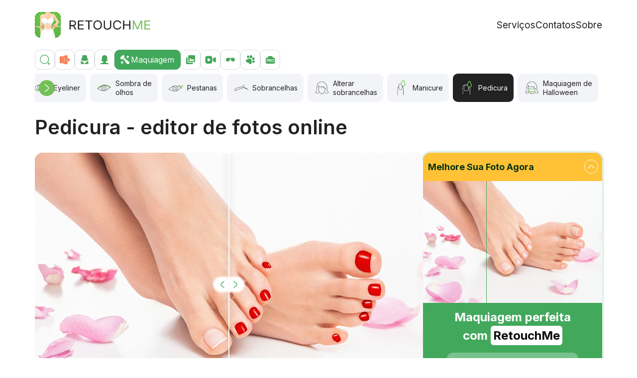

--- FILE ---
content_type: text/html; charset=UTF-8
request_url: https://retouchme.com/pt/service/pedicure-editor
body_size: 374165
content:
<!doctype html>
<html lang="pt" >
    <head>
        <meta charset="utf-8">
<title>Obtenha um aplicativo de pedicure online — editor de foto RetouchMe</title>
    <meta name="description" content="O melhor aplicativo para criar uma pedicure【Rápido &amp; Fácil】Editor de fotos online para iOS e Android ⏩ Use nosso aplicativo profissional para maquiagem virtual">
    <link rel="canonical" href="https://retouchme.com/pt/service/pedicure-editor">
    <link rel="alternate" href="https://retouchme.com/service/pedicure-editor" hreflang="x-default"/>
    <link rel="alternate" href="https://retouchme.com/service/pedicure-editor" hreflang="en"/>
    <link rel="alternate" href="https://retouchme.com/es/service/pedicure-editor" hreflang="es"/>
    <link rel="alternate" href="https://retouchme.com/ru/service/pedicure-editor" hreflang="ru"/>
    <link rel="alternate" href="https://retouchme.com/uk/service/pedicure-editor" hreflang="uk"/>
    <link rel="alternate" href="https://retouchme.com/de/service/pedicure-editor" hreflang="de"/>
    <link rel="alternate" href="https://retouchme.com/fr/service/pedicure-editor" hreflang="fr"/>
    <link rel="alternate" href="https://retouchme.com/pt/service/pedicure-editor" hreflang="pt"/>
    <link rel="alternate" href="https://retouchme.com/tr/service/pedicure-editor" hreflang="tr"/>
    <link rel="alternate" href="https://retouchme.com/ar/service/pedicure-editor" hreflang="ar"/>
    <link rel="alternate" href="https://retouchme.com/ja/service/pedicure-editor" hreflang="ja"/>
    <meta property="og:site_name" content="RetouchMe.com">
    <meta property="og:image" content="https://cdn.retouchme.com/services/66bf3b17c08bb_142_after.jpg">
    <meta property="og:title" content="Pedicura - editor de fotos online">
    <meta property="og:type" content="article">
    <meta property="og:image:width" content="940">
    <meta property="og:image:height" content="640">
    <meta property="og:url" content="https://retouchme.com/pt/service/pedicure-editor">
    <meta property="og:description" content="O melhor aplicativo para criar uma pedicure【Rápido &amp; Fácil】Editor de fotos online para iOS e Android ⏩ Use nosso aplicativo profissional para maquiagem virtual">

<meta name="color-scheme" content="only light">

    <meta name="viewport" content="width=device-width, initial-scale=1, maximum-scale=2">


<link rel="preconnect" href="https://fonts.googleapis.com">
<link rel="preconnect" href="https://fonts.gstatic.com" crossorigin>
<link href="https://fonts.googleapis.com/css2?family=Inter:wght@400;500;600;700&display=swap" rel="stylesheet">

<style>
    :root {
          color-scheme: only light!important;
    }
    </style>

    <link href="/build/web/app.css?id=059d04f01dcc4b1b06e52463a7fb544c" rel="stylesheet">
    
    <meta name="author" content="Alexander Lozitsky">
    <link rel="apple-touch-icon" sizes="180x180" href="/favicon/apple-touch-icon.png">
    <link rel="icon" type="image/png" sizes="32x32" href="/favicon/favicon-32x32.png">
    <link rel="icon" type="image/png" sizes="16x16" href="/favicon/favicon-16x16.png">
    <link rel="manifest" href="/favicon/site.webmanifest">
    <link rel="mask-icon" href="/favicon/safari-pinned-tab.svg" color="#5bbad5">
    <link rel="shortcut icon" href="/favicon/favicon.ico">
    <meta name="msapplication-TileColor" content="#da532c">
    <meta name="msapplication-config" content="/favicon/browserconfig.xml">
    <meta name="theme-color" content="#ffffff">
    <meta name="facebook-domain-verification" content="kix9ux1kkiw0c2bmsby588fmtvlres">
    <!-- Google Tag Manager -->
    <script>(function(w,d,s,l,i){w[l]=w[l]||[];w[l].push({'gtm.start': new Date().getTime(),event:'gtm.js'});var f=d.getElementsByTagName(s)[0],j=d.createElement(s),dl=l!='dataLayer'?'&l='+l:'';j.async=true;j.src='https://www.googletagmanager.com/gtm.js?id='+i+dl;f.parentNode.insertBefore(j,f);})(window,document,'script','dataLayer','GTM-MV56SNL');</script>
    <!-- End Google Tag Manager -->
    <script type="application/ld+json">{"@context":"https:\/\/schema.org","@type":"BreadcrumbList","itemListElement":[{"@type":"ListItem","position":1,"item":{"@id":"https:\/\/retouchme.com\/pt","name":"RetouchMe App"}},{"@type":"ListItem","position":2,"item":{"@id":"https:\/\/retouchme.com\/pt\/service\/body-editor","name":"Retouch options"}},{"@type":"ListItem","position":3,"item":{"@id":"https:\/\/retouchme.com\/pt\/service\/pedicure-editor","name":"Pedicura"}}]}</script><script type="application/ld+json">{"@context":"https:\/\/schema.org","@type":"FAQPage","mainEntity":[{"@type":"Question","name":"Que aplica\u00e7\u00e3o posso utilizar para adicionar pedicure a uma fotografia?","acceptedAnswer":{"@type":"Answer","text":"J\u00e1 n\u00e3o precisa de ter conhecimentos de retoque de fotografias. Carregue a sua fotografia na aplica\u00e7\u00e3o RetouchMe e obtenha uma vers\u00e3o melhorada da nossa equipa altamente experiente de designers de photoshop."}},{"@type":"Question","name":"Como posso editar uma fotografia para criar uma pedicura?","acceptedAnswer":{"@type":"Answer","text":"Deve seleccionar uma fotografia na aplica\u00e7\u00e3o RetouchMe a partir da sua galeria, encontrar e seleccionar o servi\u00e7o de retoque de pedicura, enviar-nos um pedido e, em 10-15 minutos, receber\u00e1 a sua fotografia retocada de volta na aplica\u00e7\u00e3o."}},{"@type":"Question","name":"Porque \u00e9 que a aplica\u00e7\u00e3o RetouchMe tem uma melhor qualidade do efeito de retoque de fotografias de pedicura?","acceptedAnswer":{"@type":"Answer","text":"Sempre que as suas fotografias s\u00e3o processadas por pessoas reais - uma equipa especializada de designers gr\u00e1ficos que utilizam o Photoshop. O processamento profissional proporciona-lhe um retoque de qualidade muito superior, que n\u00e3o pode ser obtido noutros editores de fotografias autom\u00e1ticos."}}]}</script><script type="application/ld+json">{"@context":"https:\/\/schema.org","@type":"Article","name":"Pedicura","mainEntityOfPage":"https:\/\/retouchme.com\/pt\/service\/pedicure-editor","headline":"Pedicura","datePublished":"2019-09-25","dateModified":"2026-01-18","description":"How to edit pedicure online? \u2b50 Use RETOUCHME app for pedicure editing\u3010QUICK & EASY\u3011\u2705 app for iOS and Android","image":"https:\/\/cdn.retouchme.com\/services\/66bf3b17c08bb_142_after.jpg","publisher":{"@context":"https:\/\/schema.org","@type":"Organization","name":"RetouchMe App","url":"https:\/\/retouchme.com\/","logo":{"@type":"ImageObject","url":"https:\/\/cdn.retouchme.com\/img\/logo-b.png"}},"author":{"@type":"Person","name":"Alexander Lozitsky","url":"https:\/\/retouchme.com\/pt\/author\/alexander-lozitsky"}}</script>
        
    </head>
    <body>
        <header class="header py-16 py-md-24" id="top">
    <div class="container-lg d-flex align-items-center justify-content-between">
    <a href="https://retouchme.com/pt">
            <img alt="RetouchMe logo"
                 width="232"
                 height="52"
                 src="[data-uri]"
                 data-src="/img/logo-710x160.webp"
            />
        </a>

        <menu class="d-none d-lg-flex column-gap-18 column-gap-xl-24 reset-list ps-0 my-0 fs-18px fs-xl-19px">
            <li><a href="https://retouchme.com/pt/service/body-editor" class="link-dark">Serviços</a></li>
            

                        <li><a href="https://retouchme.com/pt/contact" class="link-dark">Contatos</a></li>
            <li><a href="https://retouchme.com/pt/about-us" class="link-dark">Sobre</a></li>
        </menu>

        <button data-side-panel="#_js-mobile-menu"
                data-size="300px"
                class="d-lg-none burger w-48px h-48px text-end" aria-label="Toggle burger">
            <svg width="24" height="24" viewBox="0 0 24 24" fill="none" xmlns="http://www.w3.org/2000/svg">
                <rect y="2" width="24" height="3" rx="1.5" fill="#41A85C"></rect>
                <rect y="11" width="24" height="3" rx="1.5" fill="#41A85C"></rect>
                <rect y="20" width="24" height="3" rx="1.5" fill="#41A85C"></rect>
            </svg>
        </button>
</div>
</header>

<div id="_js-mobile-menu" class="d-none">
    <ul class="d-flex flex-column reset-list ps-0 my-0 fs-20px">
        <li class="border-bottom">
            <a href="https://retouchme.com/pt/service/body-editor"
               class="d-block py-16 link-dark">
                Serviços
            </a>
        </li>
        

                <li class="border-bottom">
            <a href="https://retouchme.com/pt/contact"
               class="d-block py-16 link-dark">
                Contatos
            </a>
        </li>
        <li class="border-bottom">
            <a href="https://retouchme.com/pt/about-us"
               class="d-block py-16 link-dark">
                Sobre
            </a>
        </li>
    </ul>
</div>

        <main >
            <div class="container-lg mb-32 mb-lg-48">
    <div class="_js-search-form d-none service-search mb-8">
    <input type="search" placeholder="Procure uma opção de edição" aria-label="Pesquisar">
    <a class="link-primary text-decoration-underline fs-18px fw-medium"
       onclick="return toggleServicesSearch()"
       href="#">Cancelar</a>
</div>
<div class="_js-search-caregories categories d-flex gap-6 mb-8 fs-16px">
    <a class="flex-shrink-0 w-40px h-40px rounded d-flex align-items-center justify-content-center"
       href="#"
       onclick="return toggleServicesSearch()"
       rel="nofollow"
       aria-label="Pesquisar">
        <img src="[data-uri]"
             data-src="https://cdn.retouchme.com/img/icons/search-0.svg"
             width="24"
             height="24"
             alt="Pesquisar" />
    </a>

            <a href="https://retouchme.com/pt/service/vjump-promo"
            class="flex-shrink-0 h-40px rounded d-flex align-items-center justify-content-center gap-6 w-40px"
        >
            <img src="[data-uri]"
                 data-src="https://cdn.retouchme.com/img/svgico/vjump-00.svg"
                 width="24"
                 height="24"
                 alt="VJump icon" />
            <span class="d-none">VJump</span>
        </a>
            <a href="https://retouchme.com/pt/service/body-editor"
            class="flex-shrink-0 h-40px rounded d-flex align-items-center justify-content-center gap-6 w-40px"
        >
            <img src="[data-uri]"
                 data-src="https://cdn.retouchme.com/servcat/eB6tC0wE3lF7mTpcW9QXuFgKnej7W2toALlmJAVv.svg"
                 width="24"
                 height="24"
                 alt="Corpo icon" />
            <span class="d-none">Corpo</span>
        </a>
            <a href="https://retouchme.com/pt/service/face-editor"
            class="flex-shrink-0 h-40px rounded d-flex align-items-center justify-content-center gap-6 w-40px"
        >
            <img src="[data-uri]"
                 data-src="https://cdn.retouchme.com/servcat/x5MtrUQKv6cWMHGvSRtwZilPd3ueIY1CgP0L0Jpe.svg"
                 width="24"
                 height="24"
                 alt="Rosto icon" />
            <span class="d-none">Rosto</span>
        </a>
            <a href="https://retouchme.com/pt/service/makeup-editor"
            class="flex-shrink-0 h-40px rounded d-flex align-items-center justify-content-center gap-6 bg-primary border-primary ps-8 pe-12 text-white active"
        >
            <img src="[data-uri]"
                 data-src="https://cdn.retouchme.com/servcat/c1MCJMNXdlzOAocfGfs7kS25EQnKlpL03CSpi3K3.svg"
                 width="24"
                 height="24"
                 alt="Maquiagem icon" />
            <span class="">Maquiagem</span>
        </a>
            <a href="https://retouchme.com/pt/service/photo-editor"
            class="flex-shrink-0 h-40px rounded d-flex align-items-center justify-content-center gap-6 w-40px"
        >
            <img src="[data-uri]"
                 data-src="https://cdn.retouchme.com/servcat/pw4veeEdRdmqx3IacL6IR1DNE1ktO7YDFRmVT5u2.svg"
                 width="24"
                 height="24"
                 alt="Foto icon" />
            <span class="d-none">Foto</span>
        </a>
            <a href="https://retouchme.com/pt/service/video-editor"
            class="flex-shrink-0 h-40px rounded d-flex align-items-center justify-content-center gap-6 w-40px"
        >
            <img src="[data-uri]"
                 data-src="https://cdn.retouchme.com/servcat/p7zo2nCrZqJ12jwHuiH6pRSVpBYSwZZHktzfwXZZ.svg"
                 width="24"
                 height="24"
                 alt="Video icon" />
            <span class="d-none">Video</span>
        </a>
            <a href="https://retouchme.com/pt/service/accessories-editor"
            class="flex-shrink-0 h-40px rounded d-flex align-items-center justify-content-center gap-6 w-40px"
        >
            <img src="[data-uri]"
                 data-src="https://cdn.retouchme.com/servcat/cqVZhH72w1oeyEwfW7fxy52Wropr1haD1pN7loQF.svg"
                 width="24"
                 height="24"
                 alt="Acessórios icon" />
            <span class="d-none">Acessórios</span>
        </a>
            <a href="https://retouchme.com/pt/service/pets-editor"
            class="flex-shrink-0 h-40px rounded d-flex align-items-center justify-content-center gap-6 w-40px"
        >
            <img src="[data-uri]"
                 data-src="https://cdn.retouchme.com/servcat/CUTXp2tSsT01vaeyy68WmExIy7IKQt9epRJoEiY1.svg"
                 width="24"
                 height="24"
                 alt="Animais icon" />
            <span class="d-none">Animais</span>
        </a>
            <a href="https://retouchme.com/pt/service/pro-editor"
            class="flex-shrink-0 h-40px rounded d-flex align-items-center justify-content-center gap-6 w-40px"
        >
            <img src="[data-uri]"
                 data-src="https://cdn.retouchme.com/servcat/egQifP4YeHwXPKAppWQSCwAfmswuoLNLYsbJfYim.svg"
                 width="24"
                 height="24"
                 alt="Edição Pro icon" />
            <span class="d-none">Edição Pro</span>
        </a>
    </div>
    <div class="mb-24 _js-category-services">
        <div class="services-slider">
            <div class="swiper">
                <div class="swiper-wrapper">
                                                                <div class="swiper-slide" data-index="0">
                            <a href="https://retouchme.com/pt/service/add-lipstick-to-photo-app"
                                class="service rounded ps-8 ps-md-6 pe-12 py-6 flex-grow-1 d-flex align-items-center gap-4 fs-14px bg-lightest link-dark"
                               class="">
                                <img src="[data-uri]"
                                     data-src="https://cdn.retouchme.com/services/65419e74092c2_85_normal.png"
                                     alt="Batom icon"
                                     width="45"
                                     height="45"
                                />
                                <span class="service__name lh-18px">Batom</span>
                            </a>
                        </div>
                                            <div class="swiper-slide" data-index="1">
                            <a href="https://retouchme.com/pt/service/add-lip-tattoo"
                                class="service rounded ps-8 ps-md-6 pe-12 py-6 flex-grow-1 d-flex align-items-center gap-4 fs-14px bg-lightest link-dark"
                               class="">
                                <img src="[data-uri]"
                                     data-src="https://cdn.retouchme.com/services/65419f5de80d2_139_normal.png"
                                     alt="Tatuagem de lábios icon"
                                     width="45"
                                     height="45"
                                />
                                <span class="service__name lh-18px">Tatuagem de&nbsp;lábios</span>
                            </a>
                        </div>
                                            <div class="swiper-slide" data-index="2">
                            <a href="https://retouchme.com/pt/service/highlight-cheekbones"
                                class="service rounded ps-8 ps-md-6 pe-12 py-6 flex-grow-1 d-flex align-items-center gap-4 fs-14px bg-lightest link-dark"
                               class="">
                                <img src="[data-uri]"
                                     data-src="https://cdn.retouchme.com/services/6377b3eb4e52a_57_normal.png"
                                     alt="Destacar bochechas icon"
                                     width="45"
                                     height="45"
                                />
                                <span class="service__name lh-18px">Destacar bochechas</span>
                            </a>
                        </div>
                                            <div class="swiper-slide" data-index="3">
                            <a href="https://retouchme.com/pt/service/add-blush-to-photo-app"
                                class="service rounded ps-8 ps-md-6 pe-12 py-6 flex-grow-1 d-flex align-items-center gap-4 fs-14px bg-lightest link-dark"
                               class="">
                                <img src="[data-uri]"
                                     data-src="https://cdn.retouchme.com/services/6378b6e7b3670_82_normal.png"
                                     alt="Blush icon"
                                     width="45"
                                     height="45"
                                />
                                <span class="service__name lh-18px">Blush</span>
                            </a>
                        </div>
                                            <div class="swiper-slide" data-index="4">
                            <a href="https://retouchme.com/pt/service/add-freckles-app"
                                class="service rounded ps-8 ps-md-6 pe-12 py-6 flex-grow-1 d-flex align-items-center gap-4 fs-14px bg-lightest link-dark"
                               class="">
                                <img src="[data-uri]"
                                     data-src="https://cdn.retouchme.com/services/6378dd0a335d9_155_normal.png"
                                     alt="Sardas icon"
                                     width="45"
                                     height="45"
                                />
                                <span class="service__name lh-18px">Sardas</span>
                            </a>
                        </div>
                                            <div class="swiper-slide" data-index="5">
                            <a href="https://retouchme.com/pt/service/eyeliner-photo-editor"
                                class="service rounded ps-8 ps-md-6 pe-12 py-6 flex-grow-1 d-flex align-items-center gap-4 fs-14px bg-lightest link-dark"
                               class="">
                                <img src="[data-uri]"
                                     data-src="https://cdn.retouchme.com/services/6541a0bcbc6eb_140_normal.png"
                                     alt="Eyeliner icon"
                                     width="45"
                                     height="45"
                                />
                                <span class="service__name lh-18px">Eyeliner</span>
                            </a>
                        </div>
                                            <div class="swiper-slide" data-index="6">
                            <a href="https://retouchme.com/pt/service/eyeshadow-app"
                                class="service rounded ps-8 ps-md-6 pe-12 py-6 flex-grow-1 d-flex align-items-center gap-4 fs-14px bg-lightest link-dark"
                               class="">
                                <img src="[data-uri]"
                                     data-src="https://cdn.retouchme.com/services/6378b7349e84e_83_normal.png"
                                     alt="Sombra de olhos icon"
                                     width="45"
                                     height="45"
                                />
                                <span class="service__name lh-18px">Sombra&nbsp;de olhos</span>
                            </a>
                        </div>
                                            <div class="swiper-slide" data-index="7">
                            <a href="https://retouchme.com/pt/service/app-to-add-eyelashes-to-photo"
                                class="service rounded ps-8 ps-md-6 pe-12 py-6 flex-grow-1 d-flex align-items-center gap-4 fs-14px bg-lightest link-dark"
                               class="">
                                <img src="[data-uri]"
                                     data-src="https://cdn.retouchme.com/services/6378b793e4934_84_normal.png"
                                     alt="Pestanas icon"
                                     width="45"
                                     height="45"
                                />
                                <span class="service__name lh-18px">Pestanas</span>
                            </a>
                        </div>
                                            <div class="swiper-slide" data-index="8">
                            <a href="https://retouchme.com/pt/service/eyebrow-photo-editor-app"
                                class="service rounded ps-8 ps-md-6 pe-12 py-6 flex-grow-1 d-flex align-items-center gap-4 fs-14px bg-lightest link-dark"
                               class="">
                                <img src="[data-uri]"
                                     data-src="https://cdn.retouchme.com/services/6377b9e01aed1_68_normal.png"
                                     alt="Sobrancelhas icon"
                                     width="45"
                                     height="45"
                                />
                                <span class="service__name lh-18px">Sobrancelhas</span>
                            </a>
                        </div>
                                            <div class="swiper-slide" data-index="9">
                            <a href="https://retouchme.com/pt/service/eyebrow-change-app"
                                class="service rounded ps-8 ps-md-6 pe-12 py-6 flex-grow-1 d-flex align-items-center gap-4 fs-14px bg-lightest link-dark"
                               class="">
                                <img src="[data-uri]"
                                     data-src="https://cdn.retouchme.com/services/6377ba71a28da_69_normal.png"
                                     alt="Alterar sobrancelhas icon"
                                     width="45"
                                     height="45"
                                />
                                <span class="service__name lh-18px">Alterar sobrancelhas</span>
                            </a>
                        </div>
                                            <div class="swiper-slide" data-index="10">
                            <a href="https://retouchme.com/pt/service/manicure-app"
                                class="service rounded ps-8 ps-md-6 pe-12 py-6 flex-grow-1 d-flex align-items-center gap-4 fs-14px bg-lightest link-dark"
                               class="">
                                <img src="[data-uri]"
                                     data-src="https://cdn.retouchme.com/services/6378d145784a7_141_normal.png"
                                     alt="Manicure icon"
                                     width="45"
                                     height="45"
                                />
                                <span class="service__name lh-18px">Manicure</span>
                            </a>
                        </div>
                                            <div class="swiper-slide" data-index="11">
                            <a href="https://retouchme.com/pt/service/pedicure-editor"
                                class="service rounded ps-8 ps-md-6 pe-12 py-6 flex-grow-1 d-flex align-items-center gap-4 fs-14px bg-dark link-white active"
                               class="">
                                <img src="[data-uri]"
                                     data-src="https://cdn.retouchme.com/services/6378d175816c9_142_hover.png"
                                     alt="Pedicura icon"
                                     width="45"
                                     height="45"
                                />
                                <span class="service__name lh-18px">Pedicura</span>
                            </a>
                        </div>
                                            <div class="swiper-slide" data-index="12">
                            <a href="https://retouchme.com/pt/service/art-makeup-editor"
                                class="service rounded ps-8 ps-md-6 pe-12 py-6 flex-grow-1 d-flex align-items-center gap-4 fs-14px bg-lightest link-dark"
                               class="">
                                <img src="[data-uri]"
                                     data-src="https://cdn.retouchme.com/services/6378d29ccddbb_145_normal.png"
                                     alt="Maquiagem de Halloween icon"
                                     width="45"
                                     height="45"
                                />
                                <span class="service__name lh-18px">Maquiagem&nbsp;de Halloween</span>
                            </a>
                        </div>
                                    </div>
            </div>
            <button aria-label="Prev" class="swiper-button-prev d-none d-lg-block"></button>
            <button aria-label="Next" class="swiper-button-next d-none d-lg-block"></button>
        </div>

        <div class="d-none _js-services-not-found">
            <div class="fs-28px mb-12">Desculpe, nenhum resultado.</div>
            Tente inserir o nome da opção de edição, parte do corpo ou manipulação da foto que você deseja realizar, como nariz, pernas, remover pessoas, plano de fundo, etc.
        </div>
    </div>

    <div class="mb-24 _js-all-services d-none">
        <div class="services-slider">
            <div class="swiper">
                <div class="swiper-wrapper">
                                                                <div class="swiper-slide" data-index="0">
                            <a href="https://retouchme.com/pt/service/waist-slimming"
                                class="service rounded ps-8 ps-md-6 pe-12 py-6 flex-grow-1 d-flex align-items-center gap-4 fs-14px bg-lightest link-dark"
                               class="">
                                <img src="[data-uri]"
                                     data-src="https://cdn.retouchme.com/services/637396a2b43cf_3_normal.png"
                                     alt="Cintura estreita icon"
                                     width="45"
                                     height="45"
                                />
                                <span class="service__name lh-18px">Cintura estreita</span>
                            </a>
                        </div>
                                            <div class="swiper-slide" data-index="1">
                            <a href="https://retouchme.com/pt/service/flat-stomach-editor"
                                class="service rounded ps-8 ps-md-6 pe-12 py-6 flex-grow-1 d-flex align-items-center gap-4 fs-14px bg-lightest link-dark"
                               class="">
                                <img src="[data-uri]"
                                     data-src="https://cdn.retouchme.com/services/6373964472bbf_4_normal.png"
                                     alt="Barriga lisa icon"
                                     width="45"
                                     height="45"
                                />
                                <span class="service__name lh-18px">Barriga lisa</span>
                            </a>
                        </div>
                                            <div class="swiper-slide" data-index="2">
                            <a href="https://retouchme.com/pt/service/abs-women-editor"
                                class="service rounded ps-8 ps-md-6 pe-12 py-6 flex-grow-1 d-flex align-items-center gap-4 fs-14px bg-lightest link-dark"
                               class="">
                                <img src="[data-uri]"
                                     data-src="https://cdn.retouchme.com/services/6377b1cdd46a9_53_normal.png"
                                     alt="Músculos abdominais femininos icon"
                                     width="45"
                                     height="45"
                                />
                                <span class="service__name lh-18px">Músculos&nbsp;abdominais femininos</span>
                            </a>
                        </div>
                                            <div class="swiper-slide" data-index="3">
                            <a href="https://retouchme.com/pt/service/better-butt"
                                class="service rounded ps-8 ps-md-6 pe-12 py-6 flex-grow-1 d-flex align-items-center gap-4 fs-14px bg-lightest link-dark"
                               class="">
                                <img src="[data-uri]"
                                     data-src="https://cdn.retouchme.com/services/6374e2825c5eb_13_normal.png"
                                     alt="Nádegas icon"
                                     width="45"
                                     height="45"
                                />
                                <span class="service__name lh-18px">Nádegas</span>
                            </a>
                        </div>
                                            <div class="swiper-slide" data-index="4">
                            <a href="https://retouchme.com/pt/service/less-hips-editor"
                                class="service rounded ps-8 ps-md-6 pe-12 py-6 flex-grow-1 d-flex align-items-center gap-4 fs-14px bg-lightest link-dark"
                               class="">
                                <img src="[data-uri]"
                                     data-src="https://cdn.retouchme.com/services/6374d3dcc9e02_5_normal.png"
                                     alt="Tamanho da anca icon"
                                     width="45"
                                     height="45"
                                />
                                <span class="service__name lh-18px">Tamanho da&nbsp;anca</span>
                            </a>
                        </div>
                                            <div class="swiper-slide" data-index="5">
                            <a href="https://retouchme.com/pt/service/body-skin-smoothing-app"
                                class="service rounded ps-8 ps-md-6 pe-12 py-6 flex-grow-1 d-flex align-items-center gap-4 fs-14px bg-lightest link-dark"
                               class="">
                                <img src="[data-uri]"
                                     data-src="https://cdn.retouchme.com/services/65416db6e137d_39_normal.png"
                                     alt="Remover defeitos da pele icon"
                                     width="45"
                                     height="45"
                                />
                                <span class="service__name lh-18px">Remover&nbsp;defeitos da&nbsp;pele</span>
                            </a>
                        </div>
                                            <div class="swiper-slide" data-index="6">
                            <a href="https://retouchme.com/pt/service/remove-stretch-marks"
                                class="service rounded ps-8 ps-md-6 pe-12 py-6 flex-grow-1 d-flex align-items-center gap-4 fs-14px bg-lightest link-dark"
                               class="">
                                <img src="[data-uri]"
                                     data-src="https://cdn.retouchme.com/services/6377b51209cec_59_normal.png"
                                     alt="Eliminar as estrias icon"
                                     width="45"
                                     height="45"
                                />
                                <span class="service__name lh-18px">Eliminar&nbsp;as estrias</span>
                            </a>
                        </div>
                                            <div class="swiper-slide" data-index="7">
                            <a href="https://retouchme.com/pt/service/scar-photo-editor"
                                class="service rounded ps-8 ps-md-6 pe-12 py-6 flex-grow-1 d-flex align-items-center gap-4 fs-14px bg-lightest link-dark"
                               class="">
                                <img src="[data-uri]"
                                     data-src="https://cdn.retouchme.com/services/6377b58a61591_60_normal.png"
                                     alt="Eliminar as cicatrizes icon"
                                     width="45"
                                     height="45"
                                />
                                <span class="service__name lh-18px">Eliminar&nbsp;as cicatrizes</span>
                            </a>
                        </div>
                                            <div class="swiper-slide" data-index="8">
                            <a href="https://retouchme.com/pt/service/skinny-photo-editor"
                                class="service rounded ps-8 ps-md-6 pe-12 py-6 flex-grow-1 d-flex align-items-center gap-4 fs-14px bg-lightest link-dark"
                               class="">
                                <img src="[data-uri]"
                                     data-src="https://cdn.retouchme.com/services/6377986c138ab_24_normal.png"
                                     alt="Dobras de gordura icon"
                                     width="45"
                                     height="45"
                                />
                                <span class="service__name lh-18px">Dobras&nbsp;de gordura</span>
                            </a>
                        </div>
                                            <div class="swiper-slide" data-index="9">
                            <a href="https://retouchme.com/pt/service/remove-cellulite"
                                class="service rounded ps-8 ps-md-6 pe-12 py-6 flex-grow-1 d-flex align-items-center gap-4 fs-14px bg-lightest link-dark"
                               class="">
                                <img src="[data-uri]"
                                     data-src="https://cdn.retouchme.com/services/6374ef9009352_23_normal.png"
                                     alt="Remover a celulite icon"
                                     width="45"
                                     height="45"
                                />
                                <span class="service__name lh-18px">Remover&nbsp;a celulite</span>
                            </a>
                        </div>
                                            <div class="swiper-slide" data-index="10">
                            <a href="https://retouchme.com/pt/service/thinner-arms"
                                class="service rounded ps-8 ps-md-6 pe-12 py-6 flex-grow-1 d-flex align-items-center gap-4 fs-14px bg-lightest link-dark"
                               class="">
                                <img src="[data-uri]"
                                     data-src="https://cdn.retouchme.com/services/6374d53c5c111_7_normal.png"
                                     alt="Largura do braço icon"
                                     width="45"
                                     height="45"
                                />
                                <span class="service__name lh-18px">Largura do&nbsp;braço</span>
                            </a>
                        </div>
                                            <div class="swiper-slide" data-index="11">
                            <a href="https://retouchme.com/pt/service/thinner-hands"
                                class="service rounded ps-8 ps-md-6 pe-12 py-6 flex-grow-1 d-flex align-items-center gap-4 fs-14px bg-lightest link-dark"
                               class="">
                                <img src="[data-uri]"
                                     data-src="https://cdn.retouchme.com/services/6378d748c85b6_188_normal.png"
                                     alt="Mãos magras icon"
                                     width="45"
                                     height="45"
                                />
                                <span class="service__name lh-18px">Mãos magras</span>
                            </a>
                        </div>
                                            <div class="swiper-slide" data-index="12">
                            <a href="https://retouchme.com/pt/service/skinny-legs-app"
                                class="service rounded ps-8 ps-md-6 pe-12 py-6 flex-grow-1 d-flex align-items-center gap-4 fs-14px bg-lightest link-dark"
                               class="">
                                <img src="[data-uri]"
                                     data-src="https://cdn.retouchme.com/services/6374d664c9c10_8_normal.png"
                                     alt="Largura da perna icon"
                                     width="45"
                                     height="45"
                                />
                                <span class="service__name lh-18px">Largura da&nbsp;perna</span>
                            </a>
                        </div>
                                            <div class="swiper-slide" data-index="13">
                            <a href="https://retouchme.com/pt/service/longer-legs-app"
                                class="service rounded ps-8 ps-md-6 pe-12 py-6 flex-grow-1 d-flex align-items-center gap-4 fs-14px bg-lightest link-dark"
                               class="">
                                <img src="[data-uri]"
                                     data-src="https://cdn.retouchme.com/services/6374d466e717a_6_normal.png"
                                     alt="Comprimento da perna icon"
                                     width="45"
                                     height="45"
                                />
                                <span class="service__name lh-18px">Comprimento da&nbsp;perna</span>
                            </a>
                        </div>
                                            <div class="swiper-slide" data-index="14">
                            <a href="https://retouchme.com/pt/service/thick-body-shape-editor"
                                class="service rounded ps-8 ps-md-6 pe-12 py-6 flex-grow-1 d-flex align-items-center gap-4 fs-14px bg-lightest link-dark"
                               class="">
                                <img src="[data-uri]"
                                     data-src="https://cdn.retouchme.com/services/6379f7f2da6a6_167_normal.png"
                                     alt="Engrossar o corpo icon"
                                     width="45"
                                     height="45"
                                />
                                <span class="service__name lh-18px">Engrossar o&nbsp;corpo</span>
                            </a>
                        </div>
                                            <div class="swiper-slide" data-index="15">
                            <a href="https://retouchme.com/pt/service/pregnancy-photo-editor"
                                class="service rounded ps-8 ps-md-6 pe-12 py-6 flex-grow-1 d-flex align-items-center gap-4 fs-14px bg-lightest link-dark"
                               class="">
                                <img src="[data-uri]"
                                     data-src="https://cdn.retouchme.com/services/6378d6f935a3a_189_normal.png"
                                     alt="Gravidez icon"
                                     width="45"
                                     height="45"
                                />
                                <span class="service__name lh-18px">Gravidez</span>
                            </a>
                        </div>
                                            <div class="swiper-slide" data-index="16">
                            <a href="https://retouchme.com/pt/service/reduce-foot-size"
                                class="service rounded ps-8 ps-md-6 pe-12 py-6 flex-grow-1 d-flex align-items-center gap-4 fs-14px bg-lightest link-dark"
                               class="">
                                <img src="[data-uri]"
                                     data-src="https://cdn.retouchme.com/services/6378da9356bda_153_normal.png"
                                     alt="Reduzir o pé icon"
                                     width="45"
                                     height="45"
                                />
                                <span class="service__name lh-18px">Reduzir o&nbsp;pé</span>
                            </a>
                        </div>
                                            <div class="swiper-slide" data-index="17">
                            <a href="https://retouchme.com/pt/service/body-hair-removal-app"
                                class="service rounded ps-8 ps-md-6 pe-12 py-6 flex-grow-1 d-flex align-items-center gap-4 fs-14px bg-lightest link-dark"
                               class="">
                                <img src="[data-uri]"
                                     data-src="https://cdn.retouchme.com/services/6378cd4fac074_132_normal.png"
                                     alt="Pêlos do corpo icon"
                                     width="45"
                                     height="45"
                                />
                                <span class="service__name lh-18px">Pêlos&nbsp;do corpo</span>
                            </a>
                        </div>
                                            <div class="swiper-slide" data-index="18">
                            <a href="https://retouchme.com/pt/service/armpit-hair-editor"
                                class="service rounded ps-8 ps-md-6 pe-12 py-6 flex-grow-1 d-flex align-items-center gap-4 fs-14px bg-lightest link-dark"
                               class="">
                                <img src="[data-uri]"
                                     data-src="https://cdn.retouchme.com/services/6378d1f8a7565_143_normal.png"
                                     alt="Pelos das axilas icon"
                                     width="45"
                                     height="45"
                                />
                                <span class="service__name lh-18px">Pelos&nbsp;das axilas</span>
                            </a>
                        </div>
                                            <div class="swiper-slide" data-index="19">
                            <a href="https://retouchme.com/pt/service/gain-muscles"
                                class="service rounded ps-8 ps-md-6 pe-12 py-6 flex-grow-1 d-flex align-items-center gap-4 fs-14px bg-lightest link-dark"
                               class="">
                                <img src="[data-uri]"
                                     data-src="https://cdn.retouchme.com/services/6374e22f0057f_12_normal.png"
                                     alt="Ganhar músculos icon"
                                     width="45"
                                     height="45"
                                />
                                <span class="service__name lh-18px">Ganhar músculos</span>
                            </a>
                        </div>
                                            <div class="swiper-slide" data-index="20">
                            <a href="https://retouchme.com/pt/service/hide-veins-in-photo"
                                class="service rounded ps-8 ps-md-6 pe-12 py-6 flex-grow-1 d-flex align-items-center gap-4 fs-14px bg-lightest link-dark"
                               class="">
                                <img src="[data-uri]"
                                     data-src="https://cdn.retouchme.com/services/6377b8c520bc8_64_normal.png"
                                     alt="Remover veias icon"
                                     width="45"
                                     height="45"
                                />
                                <span class="service__name lh-18px">Remover veias</span>
                            </a>
                        </div>
                                            <div class="swiper-slide" data-index="21">
                            <a href="https://retouchme.com/pt/service/improve-posture"
                                class="service rounded ps-8 ps-md-6 pe-12 py-6 flex-grow-1 d-flex align-items-center gap-4 fs-14px bg-lightest link-dark"
                               class="">
                                <img src="[data-uri]"
                                     data-src="https://cdn.retouchme.com/services/6379f6f218c84_164_normal.png"
                                     alt="Eliminar a postura desleixada icon"
                                     width="45"
                                     height="45"
                                />
                                <span class="service__name lh-18px">Eliminar&nbsp;a&nbsp;postura desleixada</span>
                            </a>
                        </div>
                                            <div class="swiper-slide" data-index="22">
                            <a href="https://retouchme.com/pt/service/contour-collar-bones-app"
                                class="service rounded ps-8 ps-md-6 pe-12 py-6 flex-grow-1 d-flex align-items-center gap-4 fs-14px bg-lightest link-dark"
                               class="">
                                <img src="[data-uri]"
                                     data-src="https://cdn.retouchme.com/services/6378d4dcb02c5_148_normal.png"
                                     alt="Realçar as clavículas icon"
                                     width="45"
                                     height="45"
                                />
                                <span class="service__name lh-18px">Realçar&nbsp;as clavículas</span>
                            </a>
                        </div>
                                            <div class="swiper-slide" data-index="23">
                            <a href="https://retouchme.com/pt/service/narrower_shoulder_editor"
                                class="service rounded ps-8 ps-md-6 pe-12 py-6 flex-grow-1 d-flex align-items-center gap-4 fs-14px bg-lightest link-dark"
                               class="">
                                <img src="[data-uri]"
                                     data-src="https://cdn.retouchme.com/services/6378bd1ed8e14_92_normal.png"
                                     alt="Limitar os ombros icon"
                                     width="45"
                                     height="45"
                                />
                                <span class="service__name lh-18px">Limitar&nbsp;os ombros</span>
                            </a>
                        </div>
                                            <div class="swiper-slide" data-index="24">
                            <a href="https://retouchme.com/pt/service/abs-photo-editor"
                                class="service rounded ps-8 ps-md-6 pe-12 py-6 flex-grow-1 d-flex align-items-center gap-4 fs-14px bg-lightest link-dark"
                               class="">
                                <img src="[data-uri]"
                                     data-src="https://cdn.retouchme.com/services/6377a57f58c36_40_normal.png"
                                     alt="Músculos abdominais icon"
                                     width="45"
                                     height="45"
                                />
                                <span class="service__name lh-18px">Músculos abdominais</span>
                            </a>
                        </div>
                                            <div class="swiper-slide" data-index="25">
                            <a href="https://retouchme.com/pt/service/pectoral-muscles"
                                class="service rounded ps-8 ps-md-6 pe-12 py-6 flex-grow-1 d-flex align-items-center gap-4 fs-14px bg-lightest link-dark"
                               class="">
                                <img src="[data-uri]"
                                     data-src="https://cdn.retouchme.com/services/6377a5e6d553e_41_normal.png"
                                     alt="Músculos peitorais icon"
                                     width="45"
                                     height="45"
                                />
                                <span class="service__name lh-18px">Músculos peitorais</span>
                            </a>
                        </div>
                                            <div class="swiper-slide" data-index="26">
                            <a href="https://retouchme.com/pt/service/biceps-photo-editor"
                                class="service rounded ps-8 ps-md-6 pe-12 py-6 flex-grow-1 d-flex align-items-center gap-4 fs-14px bg-lightest link-dark"
                               class="">
                                <img src="[data-uri]"
                                     data-src="https://cdn.retouchme.com/services/6377aeba3bcf3_45_normal.png"
                                     alt="Bíceps icon"
                                     width="45"
                                     height="45"
                                />
                                <span class="service__name lh-18px">Bíceps</span>
                            </a>
                        </div>
                                            <div class="swiper-slide" data-index="27">
                            <a href="https://retouchme.com/pt/service/gain-shoulder-muscle"
                                class="service rounded ps-8 ps-md-6 pe-12 py-6 flex-grow-1 d-flex align-items-center gap-4 fs-14px bg-lightest link-dark"
                               class="">
                                <img src="[data-uri]"
                                     data-src="https://cdn.retouchme.com/services/6377afdc6959a_47_normal.png"
                                     alt="Ombros icon"
                                     width="45"
                                     height="45"
                                />
                                <span class="service__name lh-18px">Ombros</span>
                            </a>
                        </div>
                                            <div class="swiper-slide" data-index="28">
                            <a href="https://retouchme.com/pt/service/wider-chest-editor"
                                class="service rounded ps-8 ps-md-6 pe-12 py-6 flex-grow-1 d-flex align-items-center gap-4 fs-14px bg-lightest link-dark"
                               class="">
                                <img src="[data-uri]"
                                     data-src="https://cdn.retouchme.com/services/6378d3227ab97_146_normal.png"
                                     alt="Peito largo icon"
                                     width="45"
                                     height="45"
                                />
                                <span class="service__name lh-18px">Peito largo</span>
                            </a>
                        </div>
                                            <div class="swiper-slide" data-index="29">
                            <a href="https://retouchme.com/pt/service/leg-muscles-editor"
                                class="service rounded ps-8 ps-md-6 pe-12 py-6 flex-grow-1 d-flex align-items-center gap-4 fs-14px bg-lightest link-dark"
                               class="">
                                <img src="[data-uri]"
                                     data-src="https://cdn.retouchme.com/services/6378bda05e0bd_93_normal.png"
                                     alt="Músculos da perna icon"
                                     width="45"
                                     height="45"
                                />
                                <span class="service__name lh-18px">Músculos da&nbsp;perna</span>
                            </a>
                        </div>
                                            <div class="swiper-slide" data-index="30">
                            <a href="https://retouchme.com/pt/service/change-skin-color-app"
                                class="service rounded ps-8 ps-md-6 pe-12 py-6 flex-grow-1 d-flex align-items-center gap-4 fs-14px bg-lightest link-dark"
                               class="">
                                <img src="[data-uri]"
                                     data-src="https://cdn.retouchme.com/services/6378d47cc88c6_147_normal.png"
                                     alt="Cor da pele icon"
                                     width="45"
                                     height="45"
                                />
                                <span class="service__name lh-18px">Cor&nbsp;da pele</span>
                            </a>
                        </div>
                                            <div class="swiper-slide" data-index="31">
                            <a href="https://retouchme.com/pt/service/tanning-app"
                                class="service rounded ps-8 ps-md-6 pe-12 py-6 flex-grow-1 d-flex align-items-center gap-4 fs-14px bg-lightest link-dark"
                               class="">
                                <img src="[data-uri]"
                                     data-src="https://cdn.retouchme.com/services/6374e4489e943_16_normal.png"
                                     alt="Adicionar bronzeado icon"
                                     width="45"
                                     height="45"
                                />
                                <span class="service__name lh-18px">Adicionar bronzeado</span>
                            </a>
                        </div>
                                            <div class="swiper-slide" data-index="32">
                            <a href="https://retouchme.com/pt/service/app-remove-red-stain-from-photos"
                                class="service rounded ps-8 ps-md-6 pe-12 py-6 flex-grow-1 d-flex align-items-center gap-4 fs-14px bg-lightest link-dark"
                               class="">
                                <img src="[data-uri]"
                                     data-src="https://cdn.retouchme.com/services/6378c997d394f_95_normal.png"
                                     alt="Remover a vermelhidão icon"
                                     width="45"
                                     height="45"
                                />
                                <span class="service__name lh-18px">Remover&nbsp;a vermelhidão</span>
                            </a>
                        </div>
                                            <div class="swiper-slide" data-index="33">
                            <a href="https://retouchme.com/pt/service/remove-shadow"
                                class="service rounded ps-8 ps-md-6 pe-12 py-6 flex-grow-1 d-flex align-items-center gap-4 fs-14px bg-lightest link-dark"
                               class="">
                                <img src="[data-uri]"
                                     data-src="https://cdn.retouchme.com/services/6378b4b4ce53a_77_normal.png"
                                     alt="Remover sombra icon"
                                     width="45"
                                     height="45"
                                />
                                <span class="service__name lh-18px">Remover sombra</span>
                            </a>
                        </div>
                                            <div class="swiper-slide" data-index="34">
                            <a href="https://retouchme.com/pt/service/remove-tan-lines"
                                class="service rounded ps-8 ps-md-6 pe-12 py-6 flex-grow-1 d-flex align-items-center gap-4 fs-14px bg-lightest link-dark"
                               class="">
                                <img src="[data-uri]"
                                     data-src="https://cdn.retouchme.com/services/6377b79308e2c_62_normal.png"
                                     alt="Linhas de bronzeado icon"
                                     width="45"
                                     height="45"
                                />
                                <span class="service__name lh-18px">Linhas&nbsp;de bronzeado</span>
                            </a>
                        </div>
                                            <div class="swiper-slide" data-index="35">
                            <a href="https://retouchme.com/pt/service/iron-clothes"
                                class="service rounded ps-8 ps-md-6 pe-12 py-6 flex-grow-1 d-flex align-items-center gap-4 fs-14px bg-lightest link-dark"
                               class="">
                                <img src="[data-uri]"
                                     data-src="https://cdn.retouchme.com/services/6374e6f3450a6_21_normal.png"
                                     alt="Passar roupa a ferro icon"
                                     width="45"
                                     height="45"
                                />
                                <span class="service__name lh-18px">Passar&nbsp;roupa a&nbsp;ferro</span>
                            </a>
                        </div>
                                            <div class="swiper-slide" data-index="36">
                            <a href="https://retouchme.com/pt/service/app-to-remove-stains"
                                class="service rounded ps-8 ps-md-6 pe-12 py-6 flex-grow-1 d-flex align-items-center gap-4 fs-14px bg-lightest link-dark"
                               class="">
                                <img src="[data-uri]"
                                     data-src="https://cdn.retouchme.com/services/6379f91460eff_169_normal.png"
                                     alt="Eliminar as manchas icon"
                                     width="45"
                                     height="45"
                                />
                                <span class="service__name lh-18px">Eliminar&nbsp;as manchas</span>
                            </a>
                        </div>
                                            <div class="swiper-slide" data-index="37">
                            <a href="https://retouchme.com/pt/service/make-it-look-bigger"
                                class="service rounded ps-8 ps-md-6 pe-12 py-6 flex-grow-1 d-flex align-items-center gap-4 fs-14px bg-lightest link-dark"
                               class="">
                                <img src="[data-uri]"
                                     data-src="https://cdn.retouchme.com/services/63779ef6c2c69_33_normal.png"
                                     alt="Especial para homens icon"
                                     width="45"
                                     height="45"
                                />
                                <span class="service__name lh-18px">Especial para&nbsp;homens</span>
                            </a>
                        </div>
                                            <div class="swiper-slide" data-index="38">
                            <a href="https://retouchme.com/pt/service/remove-clothes-from-photo-app"
                                class="service rounded ps-8 ps-md-6 pe-12 py-6 flex-grow-1 d-flex align-items-center gap-4 fs-14px bg-lightest link-dark"
                               class="">
                                <img src="[data-uri]"
                                     data-src="https://cdn.retouchme.com/services/6378ba38f1860_86_normal.png"
                                     alt="Remover roupas icon"
                                     width="45"
                                     height="45"
                                />
                                <span class="service__name lh-18px">Remover roupas</span>
                            </a>
                        </div>
                                            <div class="swiper-slide" data-index="39">
                            <a href="https://retouchme.com/pt/service/color-replacement-app"
                                class="service rounded ps-8 ps-md-6 pe-12 py-6 flex-grow-1 d-flex align-items-center gap-4 fs-14px bg-lightest link-dark"
                               class="">
                                <img src="[data-uri]"
                                     data-src="https://cdn.retouchme.com/services/6379f48ea14eb_163_normal.png"
                                     alt="Cor da roupa icon"
                                     width="45"
                                     height="45"
                                />
                                <span class="service__name lh-18px">Cor&nbsp;da roupa</span>
                            </a>
                        </div>
                                            <div class="swiper-slide" data-index="40">
                            <a href="https://retouchme.com/pt/service/wrinkle-remover-app"
                                class="service rounded ps-8 ps-md-6 pe-12 py-6 flex-grow-1 d-flex align-items-center gap-4 fs-14px bg-lightest link-dark"
                               class="">
                                <img src="[data-uri]"
                                     data-src="https://cdn.retouchme.com/services/6374d6dcdf4c8_9_normal.png"
                                     alt="Eliminar as rugas icon"
                                     width="45"
                                     height="45"
                                />
                                <span class="service__name lh-18px">Eliminar as&nbsp;rugas</span>
                            </a>
                        </div>
                                            <div class="swiper-slide" data-index="41">
                            <a href="https://retouchme.com/pt/service/pimple-remover-app"
                                class="service rounded ps-8 ps-md-6 pe-12 py-6 flex-grow-1 d-flex align-items-center gap-4 fs-14px bg-lightest link-dark"
                               class="">
                                <img src="[data-uri]"
                                     data-src="https://cdn.retouchme.com/services/6374d72d0cc9b_10_normal.png"
                                     alt="Remoção de acne icon"
                                     width="45"
                                     height="45"
                                />
                                <span class="service__name lh-18px">Remoção de&nbsp;acne</span>
                            </a>
                        </div>
                                            <div class="swiper-slide" data-index="42">
                            <a href="https://retouchme.com/pt/service/app-to-remove-moles-and-skin-spots"
                                class="service rounded ps-8 ps-md-6 pe-12 py-6 flex-grow-1 d-flex align-items-center gap-4 fs-14px bg-lightest link-dark"
                               class="">
                                <img src="[data-uri]"
                                     data-src="https://cdn.retouchme.com/services/6377a29c6d359_36_normal.png"
                                     alt="Eliminar as manchas icon"
                                     width="45"
                                     height="45"
                                />
                                <span class="service__name lh-18px">Eliminar&nbsp;as manchas</span>
                            </a>
                        </div>
                                            <div class="swiper-slide" data-index="43">
                            <a href="https://retouchme.com/pt/service/skin-smoothing-app"
                                class="service rounded ps-8 ps-md-6 pe-12 py-6 flex-grow-1 d-flex align-items-center gap-4 fs-14px bg-lightest link-dark"
                               class="">
                                <img src="[data-uri]"
                                     data-src="https://cdn.retouchme.com/services/6377a36b87353_37_normal.png"
                                     alt="Alisar a pele icon"
                                     width="45"
                                     height="45"
                                />
                                <span class="service__name lh-18px">Alisar a&nbsp;pele</span>
                            </a>
                        </div>
                                            <div class="swiper-slide" data-index="44">
                            <a href="https://retouchme.com/pt/service/face-slimming"
                                class="service rounded ps-8 ps-md-6 pe-12 py-6 flex-grow-1 d-flex align-items-center gap-4 fs-14px bg-lightest link-dark"
                               class="">
                                <img src="[data-uri]"
                                     data-src="https://cdn.retouchme.com/services/6374e4cb69f25_17_normal.png"
                                     alt="Emagrecer o rosto icon"
                                     width="45"
                                     height="45"
                                />
                                <span class="service__name lh-18px">Emagrecer o&nbsp;rosto</span>
                            </a>
                        </div>
                                            <div class="swiper-slide" data-index="45">
                            <a href="https://retouchme.com/pt/service/make-square-chin"
                                class="service rounded ps-8 ps-md-6 pe-12 py-6 flex-grow-1 d-flex align-items-center gap-4 fs-14px bg-lightest link-dark"
                               class="">
                                <img src="[data-uri]"
                                     data-src="https://cdn.retouchme.com/services/6377b47a95451_58_normal.png"
                                     alt="Queixo quadrado icon"
                                     width="45"
                                     height="45"
                                />
                                <span class="service__name lh-18px">Queixo quadrado</span>
                            </a>
                        </div>
                                            <div class="swiper-slide" data-index="46">
                            <a href="https://retouchme.com/pt/service/thick-face-app"
                                class="service rounded ps-8 ps-md-6 pe-12 py-6 flex-grow-1 d-flex align-items-center gap-4 fs-14px bg-lightest link-dark"
                               class="">
                                <img src="[data-uri]"
                                     data-src="https://cdn.retouchme.com/services/6379f79271239_166_normal.png"
                                     alt="Rosto mais grosso icon"
                                     width="45"
                                     height="45"
                                />
                                <span class="service__name lh-18px">Rosto&nbsp;mais grosso</span>
                            </a>
                        </div>
                                            <div class="swiper-slide" data-index="47">
                            <a href="https://retouchme.com/pt/service/fix-facial-asymmetr"
                                class="service rounded ps-8 ps-md-6 pe-12 py-6 flex-grow-1 d-flex align-items-center gap-4 fs-14px bg-lightest link-dark"
                               class="">
                                <img src="[data-uri]"
                                     data-src="https://cdn.retouchme.com/services/6378d97e0e997_151_normal.png"
                                     alt="Criar assimetria facial icon"
                                     width="45"
                                     height="45"
                                />
                                <span class="service__name lh-18px">Criar&nbsp;assimetria facial</span>
                            </a>
                        </div>
                                            <div class="swiper-slide" data-index="48">
                            <a href="https://retouchme.com/pt/service/make-your-head-smaller"
                                class="service rounded ps-8 ps-md-6 pe-12 py-6 flex-grow-1 d-flex align-items-center gap-4 fs-14px bg-lightest link-dark"
                               class="">
                                <img src="[data-uri]"
                                     data-src="https://cdn.retouchme.com/services/6379fa0aea7c7_172_normal.png"
                                     alt="Tamanho da cabeça icon"
                                     width="45"
                                     height="45"
                                />
                                <span class="service__name lh-18px">Tamanho&nbsp;da cabeça</span>
                            </a>
                        </div>
                                            <div class="swiper-slide" data-index="49">
                            <a href="https://retouchme.com/pt/service/app-to-remove-double-chin"
                                class="service rounded ps-8 ps-md-6 pe-12 py-6 flex-grow-1 d-flex align-items-center gap-4 fs-14px bg-lightest link-dark"
                               class="">
                                <img src="[data-uri]"
                                     data-src="https://cdn.retouchme.com/services/6377a486b31cb_38_normal.png"
                                     alt="Eliminar o duplo queixo icon"
                                     width="45"
                                     height="45"
                                />
                                <span class="service__name lh-18px">Eliminar&nbsp;o duplo&nbsp;queixo</span>
                            </a>
                        </div>
                                            <div class="swiper-slide" data-index="50">
                            <a href="https://retouchme.com/pt/service/neck-stretch"
                                class="service rounded ps-8 ps-md-6 pe-12 py-6 flex-grow-1 d-flex align-items-center gap-4 fs-14px bg-lightest link-dark"
                               class="">
                                <img src="[data-uri]"
                                     data-src="https://cdn.retouchme.com/services/6378d8d4e791c_187_normal.png"
                                     alt="Pescoço comprido icon"
                                     width="45"
                                     height="45"
                                />
                                <span class="service__name lh-18px">Pescoço comprido</span>
                            </a>
                        </div>
                                            <div class="swiper-slide" data-index="51">
                            <a href="https://retouchme.com/pt/service/thinner_neck_editor"
                                class="service rounded ps-8 ps-md-6 pe-12 py-6 flex-grow-1 d-flex align-items-center gap-4 fs-14px bg-lightest link-dark"
                               class="">
                                <img src="[data-uri]"
                                     data-src="https://cdn.retouchme.com/services/6378cd03ccbce_131_normal.png"
                                     alt="Largura do pescoço icon"
                                     width="45"
                                     height="45"
                                />
                                <span class="service__name lh-18px">Largura&nbsp;do pescoço</span>
                            </a>
                        </div>
                                            <div class="swiper-slide" data-index="52">
                            <a href="https://retouchme.com/pt/service/neck-lift"
                                class="service rounded ps-8 ps-md-6 pe-12 py-6 flex-grow-1 d-flex align-items-center gap-4 fs-14px bg-lightest link-dark"
                               class="">
                                <img src="[data-uri]"
                                     data-src="https://cdn.retouchme.com/services/6379fac16f772_173_normal.png"
                                     alt="Levantar o pescoço icon"
                                     width="45"
                                     height="45"
                                />
                                <span class="service__name lh-18px">Levantar o&nbsp;pescoço</span>
                            </a>
                        </div>
                                            <div class="swiper-slide" data-index="53">
                            <a href="https://retouchme.com/pt/service/eye-bag-remover"
                                class="service rounded ps-8 ps-md-6 pe-12 py-6 flex-grow-1 d-flex align-items-center gap-4 fs-14px bg-lightest link-dark"
                               class="">
                                <img src="[data-uri]"
                                     data-src="https://cdn.retouchme.com/services/6374ee6abaacd_22_normal.png"
                                     alt="Remover olheiras icon"
                                     width="45"
                                     height="45"
                                />
                                <span class="service__name lh-18px">Remover olheiras</span>
                            </a>
                        </div>
                                            <div class="swiper-slide" data-index="54">
                            <a href="https://retouchme.com/pt/service/remove-red-cast-from-photos"
                                class="service rounded ps-8 ps-md-6 pe-12 py-6 flex-grow-1 d-flex align-items-center gap-4 fs-14px bg-lightest link-dark"
                               class="">
                                <img src="[data-uri]"
                                     data-src="https://cdn.retouchme.com/services/66f3eb7590196_94_normal.png"
                                     alt="Remover a vermelhidão icon"
                                     width="45"
                                     height="45"
                                />
                                <span class="service__name lh-18px">Remover&nbsp;a vermelhidão</span>
                            </a>
                        </div>
                                            <div class="swiper-slide" data-index="55">
                            <a href="https://retouchme.com/pt/service/hide-freckles-app"
                                class="service rounded ps-8 ps-md-6 pe-12 py-6 flex-grow-1 d-flex align-items-center gap-4 fs-14px bg-lightest link-dark"
                               class="">
                                <img src="[data-uri]"
                                     data-src="https://cdn.retouchme.com/services/6378dc87121bd_154_normal.png"
                                     alt="Esconder sardas icon"
                                     width="45"
                                     height="45"
                                />
                                <span class="service__name lh-18px">Esconder sardas</span>
                            </a>
                        </div>
                                            <div class="swiper-slide" data-index="56">
                            <a href="https://retouchme.com/pt/service/teeth-whitening"
                                class="service rounded ps-8 ps-md-6 pe-12 py-6 flex-grow-1 d-flex align-items-center gap-4 fs-14px bg-lightest link-dark"
                               class="">
                                <img src="[data-uri]"
                                     data-src="https://cdn.retouchme.com/services/6374e53faf16c_18_normal.png"
                                     alt="Branqueamento dentário icon"
                                     width="45"
                                     height="45"
                                />
                                <span class="service__name lh-18px">Branqueamento dentário</span>
                            </a>
                        </div>
                                            <div class="swiper-slide" data-index="57">
                            <a href="https://retouchme.com/pt/service/fix-space-between-teeth"
                                class="service rounded ps-8 ps-md-6 pe-12 py-6 flex-grow-1 d-flex align-items-center gap-4 fs-14px bg-lightest link-dark"
                               class="">
                                <img src="[data-uri]"
                                     data-src="https://cdn.retouchme.com/services/6378d24ecac38_144_normal.png"
                                     alt="Alinhar os dentes icon"
                                     width="45"
                                     height="45"
                                />
                                <span class="service__name lh-18px">Alinhar&nbsp;os dentes</span>
                            </a>
                        </div>
                                            <div class="swiper-slide" data-index="58">
                            <a href="https://retouchme.com/pt/service/remove-braces"
                                class="service rounded ps-8 ps-md-6 pe-12 py-6 flex-grow-1 d-flex align-items-center gap-4 fs-14px bg-lightest link-dark"
                               class="">
                                <img src="[data-uri]"
                                     data-src="https://cdn.retouchme.com/services/670fa2c8dbffb_15_normal.png"
                                     alt="Aparelhos dentários icon"
                                     width="45"
                                     height="45"
                                />
                                <span class="service__name lh-18px">Aparelhos dentários</span>
                            </a>
                        </div>
                                            <div class="swiper-slide" data-index="59">
                            <a href="https://retouchme.com/pt/service/add-braces-editor"
                                class="service rounded ps-8 ps-md-6 pe-12 py-6 flex-grow-1 d-flex align-items-center gap-4 fs-14px bg-lightest link-dark"
                               class="">
                                <img src="[data-uri]"
                                     data-src="https://cdn.retouchme.com/services/670fa334dcf33_267_normal.png"
                                     alt="Adicionar chaves icon"
                                     width="45"
                                     height="45"
                                />
                                <span class="service__name lh-18px">Adicionar chaves</span>
                            </a>
                        </div>
                                            <div class="swiper-slide" data-index="60">
                            <a href="https://retouchme.com/pt/service/fix-teeth-photo-editor-app"
                                class="service rounded ps-8 ps-md-6 pe-12 py-6 flex-grow-1 d-flex align-items-center gap-4 fs-14px bg-lightest link-dark"
                               class="">
                                <img src="[data-uri]"
                                     data-src="https://cdn.retouchme.com/services/65416e37dd1d2_63_normal.png"
                                     alt="Substituir os dentes icon"
                                     width="45"
                                     height="45"
                                />
                                <span class="service__name lh-18px">Substituir os&nbsp;dentes</span>
                            </a>
                        </div>
                                            <div class="swiper-slide" data-index="61">
                            <a href="https://retouchme.com/pt/service/change-hair-color-app-photo-editor"
                                class="service rounded ps-8 ps-md-6 pe-12 py-6 flex-grow-1 d-flex align-items-center gap-4 fs-14px bg-lightest link-dark"
                               class="">
                                <img src="[data-uri]"
                                     data-src="https://cdn.retouchme.com/services/6378bb225458e_88_normal.png"
                                     alt="Mudar a cor do cabelo icon"
                                     width="45"
                                     height="45"
                                />
                                <span class="service__name lh-18px">Mudar&nbsp;a&nbsp;cor do&nbsp;cabelo</span>
                            </a>
                        </div>
                                            <div class="swiper-slide" data-index="62">
                            <a href="https://retouchme.com/pt/service/hairstyle-app-for-women"
                                class="service rounded ps-8 ps-md-6 pe-12 py-6 flex-grow-1 d-flex align-items-center gap-4 fs-14px bg-lightest link-dark"
                               class="">
                                <img src="[data-uri]"
                                     data-src="https://cdn.retouchme.com/services/6377b11292232_51_normal.png"
                                     alt="Penteados para mulher icon"
                                     width="45"
                                     height="45"
                                />
                                <span class="service__name lh-18px">Penteados para&nbsp;mulher</span>
                            </a>
                        </div>
                                            <div class="swiper-slide" data-index="63">
                            <a href="https://retouchme.com/pt/service/men-hairstyle-app"
                                class="service rounded ps-8 ps-md-6 pe-12 py-6 flex-grow-1 d-flex align-items-center gap-4 fs-14px bg-lightest link-dark"
                               class="">
                                <img src="[data-uri]"
                                     data-src="https://cdn.retouchme.com/services/6377ae327ed64_44_normal.png"
                                     alt="Penteado de homem icon"
                                     width="45"
                                     height="45"
                                />
                                <span class="service__name lh-18px">Penteado de&nbsp;homem</span>
                            </a>
                        </div>
                                            <div class="swiper-slide" data-index="64">
                            <a href="https://retouchme.com/pt/service/remove_hairstyle_editor"
                                class="service rounded ps-8 ps-md-6 pe-12 py-6 flex-grow-1 d-flex align-items-center gap-4 fs-14px bg-lightest link-dark"
                               class="">
                                <img src="[data-uri]"
                                     data-src="https://cdn.retouchme.com/services/651ae41818765_230_normal.png"
                                     alt="Remover penteado icon"
                                     width="45"
                                     height="45"
                                />
                                <span class="service__name lh-18px">Remover penteado</span>
                            </a>
                        </div>
                                            <div class="swiper-slide" data-index="65">
                            <a href="https://retouchme.com/pt/service/add-shine-to-hair"
                                class="service rounded ps-8 ps-md-6 pe-12 py-6 flex-grow-1 d-flex align-items-center gap-4 fs-14px bg-lightest link-dark"
                               class="">
                                <img src="[data-uri]"
                                     data-src="https://cdn.retouchme.com/services/6379f9a714b9f_171_normal.png"
                                     alt="Brilho do cabelo icon"
                                     width="45"
                                     height="45"
                                />
                                <span class="service__name lh-18px">Brilho&nbsp;do cabelo</span>
                            </a>
                        </div>
                                            <div class="swiper-slide" data-index="66">
                            <a href="https://retouchme.com/pt/service/add-hair-volume"
                                class="service rounded ps-8 ps-md-6 pe-12 py-6 flex-grow-1 d-flex align-items-center gap-4 fs-14px bg-lightest link-dark"
                               class="">
                                <img src="[data-uri]"
                                     data-src="https://cdn.retouchme.com/services/63779cb01ed3e_31_normal.png"
                                     alt="Dar volume aos cabelos icon"
                                     width="45"
                                     height="45"
                                />
                                <span class="service__name lh-18px">Dar&nbsp;volume aos&nbsp;cabelos</span>
                            </a>
                        </div>
                                            <div class="swiper-slide" data-index="67">
                            <a href="https://retouchme.com/pt/service/hair-removal-app"
                                class="service rounded ps-8 ps-md-6 pe-12 py-6 flex-grow-1 d-flex align-items-center gap-4 fs-14px bg-lightest link-dark"
                               class="">
                                <img src="[data-uri]"
                                     data-src="https://cdn.retouchme.com/services/6378ca6853c99_113_normal.png"
                                     alt="Remover pêlos salientes icon"
                                     width="45"
                                     height="45"
                                />
                                <span class="service__name lh-18px">Remover&nbsp;pêlos salientes</span>
                            </a>
                        </div>
                                            <div class="swiper-slide" data-index="68">
                            <a href="https://retouchme.com/pt/service/reduce-hair-parting"
                                class="service rounded ps-8 ps-md-6 pe-12 py-6 flex-grow-1 d-flex align-items-center gap-4 fs-14px bg-lightest link-dark"
                               class="">
                                <img src="[data-uri]"
                                     data-src="https://cdn.retouchme.com/services/6379fb1d62040_174_normal.png"
                                     alt="Reduzir a divisão do cabelo icon"
                                     width="45"
                                     height="45"
                                />
                                <span class="service__name lh-18px">Reduzir&nbsp;a&nbsp;divisão do&nbsp;cabelo</span>
                            </a>
                        </div>
                                            <div class="swiper-slide" data-index="69">
                            <a href="https://retouchme.com/pt/service/remove-gray-hair"
                                class="service rounded ps-8 ps-md-6 pe-12 py-6 flex-grow-1 d-flex align-items-center gap-4 fs-14px bg-lightest link-dark"
                               class="">
                                <img src="[data-uri]"
                                     data-src="https://cdn.retouchme.com/services/6374e695c8150_20_normal.png"
                                     alt="Disfarçar cabelos brancos icon"
                                     width="45"
                                     height="45"
                                />
                                <span class="service__name lh-18px">Disfarçar cabelos&nbsp;brancos</span>
                            </a>
                        </div>
                                            <div class="swiper-slide" data-index="70">
                            <a href="https://retouchme.com/pt/service/add-beard-to-photo-app"
                                class="service rounded ps-8 ps-md-6 pe-12 py-6 flex-grow-1 d-flex align-items-center gap-4 fs-14px bg-lightest link-dark"
                               class="">
                                <img src="[data-uri]"
                                     data-src="https://cdn.retouchme.com/services/6377ad43b2cf1_42_normal.png"
                                     alt="Barba icon"
                                     width="45"
                                     height="45"
                                />
                                <span class="service__name lh-18px">Barba</span>
                            </a>
                        </div>
                                            <div class="swiper-slide" data-index="71">
                            <a href="https://retouchme.com/pt/service/beard-photo-editor"
                                class="service rounded ps-8 ps-md-6 pe-12 py-6 flex-grow-1 d-flex align-items-center gap-4 fs-14px bg-lightest link-dark"
                               class="">
                                <img src="[data-uri]"
                                     data-src="https://cdn.retouchme.com/services/6379f41a52709_162_normal.png"
                                     alt="Cor da barba icon"
                                     width="45"
                                     height="45"
                                />
                                <span class="service__name lh-18px">Cor&nbsp;da barba</span>
                            </a>
                        </div>
                                            <div class="swiper-slide" data-index="72">
                            <a href="https://retouchme.com/pt/service/remove_beard_editor"
                                class="service rounded ps-8 ps-md-6 pe-12 py-6 flex-grow-1 d-flex align-items-center gap-4 fs-14px bg-lightest link-dark"
                               class="">
                                <img src="[data-uri]"
                                     data-src="https://cdn.retouchme.com/services/651aad791fd95_231_normal.png"
                                     alt="Remover barba icon"
                                     width="45"
                                     height="45"
                                />
                                <span class="service__name lh-18px">Remover barba</span>
                            </a>
                        </div>
                                            <div class="swiper-slide" data-index="73">
                            <a href="https://retouchme.com/pt/service/hide-bald-spot-app"
                                class="service rounded ps-8 ps-md-6 pe-12 py-6 flex-grow-1 d-flex align-items-center gap-4 fs-14px bg-lightest link-dark"
                               class="">
                                <img src="[data-uri]"
                                     data-src="https://cdn.retouchme.com/services/6541a048612f3_150_normal.png"
                                     alt="Esconder a calvície icon"
                                     width="45"
                                     height="45"
                                />
                                <span class="service__name lh-18px">Esconder&nbsp;a calvície</span>
                            </a>
                        </div>
                                            <div class="swiper-slide" data-index="74">
                            <a href="https://retouchme.com/pt/service/app-to-make-forehead-smaller"
                                class="service rounded ps-8 ps-md-6 pe-12 py-6 flex-grow-1 d-flex align-items-center gap-4 fs-14px bg-lightest link-dark"
                               class="">
                                <img src="[data-uri]"
                                     data-src="https://cdn.retouchme.com/services/6377b0715194e_49_normal.png"
                                     alt="Reduzir a testa icon"
                                     width="45"
                                     height="45"
                                />
                                <span class="service__name lh-18px">Reduzir a&nbsp;testa</span>
                            </a>
                        </div>
                                            <div class="swiper-slide" data-index="75">
                            <a href="https://retouchme.com/pt/service/eye-enlarger-app"
                                class="service rounded ps-8 ps-md-6 pe-12 py-6 flex-grow-1 d-flex align-items-center gap-4 fs-14px bg-lightest link-dark"
                               class="">
                                <img src="[data-uri]"
                                     data-src="https://cdn.retouchme.com/services/63779c4a27337_30_normal.png"
                                     alt="Aumentar os olhos icon"
                                     width="45"
                                     height="45"
                                />
                                <span class="service__name lh-18px">Aumentar os&nbsp;olhos</span>
                            </a>
                        </div>
                                            <div class="swiper-slide" data-index="76">
                            <a href="https://retouchme.com/pt/service/change-eye-color-app"
                                class="service rounded ps-8 ps-md-6 pe-12 py-6 flex-grow-1 d-flex align-items-center gap-4 fs-14px bg-lightest link-dark"
                               class="">
                                <img src="[data-uri]"
                                     data-src="https://cdn.retouchme.com/services/6377b6fc53118_61_normal.png"
                                     alt="Cor dos olhos icon"
                                     width="45"
                                     height="45"
                                />
                                <span class="service__name lh-18px">Cor&nbsp;dos olhos</span>
                            </a>
                        </div>
                                            <div class="swiper-slide" data-index="77">
                            <a href="https://retouchme.com/pt/service/red-eye-remover"
                                class="service rounded ps-8 ps-md-6 pe-12 py-6 flex-grow-1 d-flex align-items-center gap-4 fs-14px bg-lightest link-dark"
                               class="">
                                <img src="[data-uri]"
                                     data-src="https://cdn.retouchme.com/services/6374e5e116cdd_19_normal.png"
                                     alt="Remover olhos vermelhos icon"
                                     width="45"
                                     height="45"
                                />
                                <span class="service__name lh-18px">Remover&nbsp;olhos vermelhos</span>
                            </a>
                        </div>
                                            <div class="swiper-slide" data-index="78">
                            <a href="https://retouchme.com/pt/service/asian-eyes"
                                class="service rounded ps-8 ps-md-6 pe-12 py-6 flex-grow-1 d-flex align-items-center gap-4 fs-14px bg-lightest link-dark"
                               class="">
                                <img src="[data-uri]"
                                     data-src="https://cdn.retouchme.com/services/6378dec516623_160_normal.png"
                                     alt="Olhos oblíquos icon"
                                     width="45"
                                     height="45"
                                />
                                <span class="service__name lh-18px">Olhos oblíquos</span>
                            </a>
                        </div>
                                            <div class="swiper-slide" data-index="79">
                            <a href="https://retouchme.com/pt/service/whiten-eyes-editor"
                                class="service rounded ps-8 ps-md-6 pe-12 py-6 flex-grow-1 d-flex align-items-center gap-4 fs-14px bg-lightest link-dark"
                               class="">
                                <img src="[data-uri]"
                                     data-src="https://cdn.retouchme.com/services/66f3ed954c8cd_266_normal.png"
                                     alt="Memutihkan mata icon"
                                     width="45"
                                     height="45"
                                />
                                <span class="service__name lh-18px">Memutihkan mata</span>
                            </a>
                        </div>
                                            <div class="swiper-slide" data-index="80">
                            <a href="https://retouchme.com/pt/service/distance-between-the-eyes"
                                class="service rounded ps-8 ps-md-6 pe-12 py-6 flex-grow-1 d-flex align-items-center gap-4 fs-14px bg-lightest link-dark"
                               class="">
                                <img src="[data-uri]"
                                     data-src="https://cdn.retouchme.com/services/6379f846e5f94_168_normal.png"
                                     alt="Espaçamento olhos icon"
                                     width="45"
                                     height="45"
                                />
                                <span class="service__name lh-18px">Espaçamento olhos</span>
                            </a>
                        </div>
                                            <div class="swiper-slide" data-index="81">
                            <a href="https://retouchme.com/pt/service/remove-glare-from-glasses-app"
                                class="service rounded ps-8 ps-md-6 pe-12 py-6 flex-grow-1 d-flex align-items-center gap-4 fs-14px bg-lightest link-dark"
                               class="">
                                <img src="[data-uri]"
                                     data-src="https://cdn.retouchme.com/services/6378cac69c720_112_normal.png"
                                     alt="Reflexos nos óculos icon"
                                     width="45"
                                     height="45"
                                />
                                <span class="service__name lh-18px">Reflexos nos&nbsp;óculos</span>
                            </a>
                        </div>
                                            <div class="swiper-slide" data-index="82">
                            <a href="https://retouchme.com/pt/service/lips-enlarger-app"
                                class="service rounded ps-8 ps-md-6 pe-12 py-6 flex-grow-1 d-flex align-items-center gap-4 fs-14px bg-lightest link-dark"
                               class="">
                                <img src="[data-uri]"
                                     data-src="https://cdn.retouchme.com/services/63779b4525b22_29_normal.png"
                                     alt="Aumentar os lábios icon"
                                     width="45"
                                     height="45"
                                />
                                <span class="service__name lh-18px">Aumentar os&nbsp;lábios</span>
                            </a>
                        </div>
                                            <div class="swiper-slide" data-index="83">
                            <a href="https://retouchme.com/pt/service/smile-editor"
                                class="service rounded ps-8 ps-md-6 pe-12 py-6 flex-grow-1 d-flex align-items-center gap-4 fs-14px bg-lightest link-dark"
                               class="">
                                <img src="[data-uri]"
                                     data-src="https://cdn.retouchme.com/services/637799bfc5b46_26_normal.png"
                                     alt="Criar um sorriso icon"
                                     width="45"
                                     height="45"
                                />
                                <span class="service__name lh-18px">Criar&nbsp;um sorriso</span>
                            </a>
                        </div>
                                            <div class="swiper-slide" data-index="84">
                            <a href="https://retouchme.com/pt/service/remove-glare-from-photo-app"
                                class="service rounded ps-8 ps-md-6 pe-12 py-6 flex-grow-1 d-flex align-items-center gap-4 fs-14px bg-lightest link-dark"
                               class="">
                                <img src="[data-uri]"
                                     data-src="https://cdn.retouchme.com/services/63779a4312028_27_normal.png"
                                     alt="Anti-brilho icon"
                                     width="45"
                                     height="45"
                                />
                                <span class="service__name lh-18px">Anti-brilho</span>
                            </a>
                        </div>
                                            <div class="swiper-slide" data-index="85">
                            <a href="https://retouchme.com/pt/service/picture-brightener"
                                class="service rounded ps-8 ps-md-6 pe-12 py-6 flex-grow-1 d-flex align-items-center gap-4 fs-14px bg-lightest link-dark"
                               class="">
                                <img src="[data-uri]"
                                     data-src="https://cdn.retouchme.com/services/63779e9858429_32_normal.png"
                                     alt="Remover a sombra icon"
                                     width="45"
                                     height="45"
                                />
                                <span class="service__name lh-18px">Remover a&nbsp;sombra</span>
                            </a>
                        </div>
                                            <div class="swiper-slide" data-index="86">
                            <a href="https://retouchme.com/pt/service/nose-photo-editor"
                                class="service rounded ps-8 ps-md-6 pe-12 py-6 flex-grow-1 d-flex align-items-center gap-4 fs-14px bg-lightest link-dark"
                               class="">
                                <img src="[data-uri]"
                                     data-src="https://cdn.retouchme.com/services/6541833bd0bc9_14_normal.png"
                                     alt="Correção do nariz icon"
                                     width="45"
                                     height="45"
                                />
                                <span class="service__name lh-18px">Correção do&nbsp;nariz</span>
                            </a>
                        </div>
                                            <div class="swiper-slide" data-index="87">
                            <a href="https://retouchme.com/pt/service/reduce-ears-size"
                                class="service rounded ps-8 ps-md-6 pe-12 py-6 flex-grow-1 d-flex align-items-center gap-4 fs-14px bg-lightest link-dark"
                               class="">
                                <img src="[data-uri]"
                                     data-src="https://cdn.retouchme.com/services/637798de717b9_25_normal.png"
                                     alt="Reduzir as orelhas icon"
                                     width="45"
                                     height="45"
                                />
                                <span class="service__name lh-18px">Reduzir&nbsp;as orelhas</span>
                            </a>
                        </div>
                                            <div class="swiper-slide" data-index="88">
                            <a href="https://retouchme.com/pt/service/add-lipstick-to-photo-app"
                                class="service rounded ps-8 ps-md-6 pe-12 py-6 flex-grow-1 d-flex align-items-center gap-4 fs-14px bg-lightest link-dark"
                               class="">
                                <img src="[data-uri]"
                                     data-src="https://cdn.retouchme.com/services/65419e74092c2_85_normal.png"
                                     alt="Batom icon"
                                     width="45"
                                     height="45"
                                />
                                <span class="service__name lh-18px">Batom</span>
                            </a>
                        </div>
                                            <div class="swiper-slide" data-index="89">
                            <a href="https://retouchme.com/pt/service/add-lip-tattoo"
                                class="service rounded ps-8 ps-md-6 pe-12 py-6 flex-grow-1 d-flex align-items-center gap-4 fs-14px bg-lightest link-dark"
                               class="">
                                <img src="[data-uri]"
                                     data-src="https://cdn.retouchme.com/services/65419f5de80d2_139_normal.png"
                                     alt="Tatuagem de lábios icon"
                                     width="45"
                                     height="45"
                                />
                                <span class="service__name lh-18px">Tatuagem de&nbsp;lábios</span>
                            </a>
                        </div>
                                            <div class="swiper-slide" data-index="90">
                            <a href="https://retouchme.com/pt/service/highlight-cheekbones"
                                class="service rounded ps-8 ps-md-6 pe-12 py-6 flex-grow-1 d-flex align-items-center gap-4 fs-14px bg-lightest link-dark"
                               class="">
                                <img src="[data-uri]"
                                     data-src="https://cdn.retouchme.com/services/6377b3eb4e52a_57_normal.png"
                                     alt="Destacar bochechas icon"
                                     width="45"
                                     height="45"
                                />
                                <span class="service__name lh-18px">Destacar bochechas</span>
                            </a>
                        </div>
                                            <div class="swiper-slide" data-index="91">
                            <a href="https://retouchme.com/pt/service/add-blush-to-photo-app"
                                class="service rounded ps-8 ps-md-6 pe-12 py-6 flex-grow-1 d-flex align-items-center gap-4 fs-14px bg-lightest link-dark"
                               class="">
                                <img src="[data-uri]"
                                     data-src="https://cdn.retouchme.com/services/6378b6e7b3670_82_normal.png"
                                     alt="Blush icon"
                                     width="45"
                                     height="45"
                                />
                                <span class="service__name lh-18px">Blush</span>
                            </a>
                        </div>
                                            <div class="swiper-slide" data-index="92">
                            <a href="https://retouchme.com/pt/service/add-freckles-app"
                                class="service rounded ps-8 ps-md-6 pe-12 py-6 flex-grow-1 d-flex align-items-center gap-4 fs-14px bg-lightest link-dark"
                               class="">
                                <img src="[data-uri]"
                                     data-src="https://cdn.retouchme.com/services/6378dd0a335d9_155_normal.png"
                                     alt="Sardas icon"
                                     width="45"
                                     height="45"
                                />
                                <span class="service__name lh-18px">Sardas</span>
                            </a>
                        </div>
                                            <div class="swiper-slide" data-index="93">
                            <a href="https://retouchme.com/pt/service/eyeliner-photo-editor"
                                class="service rounded ps-8 ps-md-6 pe-12 py-6 flex-grow-1 d-flex align-items-center gap-4 fs-14px bg-lightest link-dark"
                               class="">
                                <img src="[data-uri]"
                                     data-src="https://cdn.retouchme.com/services/6541a0bcbc6eb_140_normal.png"
                                     alt="Eyeliner icon"
                                     width="45"
                                     height="45"
                                />
                                <span class="service__name lh-18px">Eyeliner</span>
                            </a>
                        </div>
                                            <div class="swiper-slide" data-index="94">
                            <a href="https://retouchme.com/pt/service/eyeshadow-app"
                                class="service rounded ps-8 ps-md-6 pe-12 py-6 flex-grow-1 d-flex align-items-center gap-4 fs-14px bg-lightest link-dark"
                               class="">
                                <img src="[data-uri]"
                                     data-src="https://cdn.retouchme.com/services/6378b7349e84e_83_normal.png"
                                     alt="Sombra de olhos icon"
                                     width="45"
                                     height="45"
                                />
                                <span class="service__name lh-18px">Sombra&nbsp;de olhos</span>
                            </a>
                        </div>
                                            <div class="swiper-slide" data-index="95">
                            <a href="https://retouchme.com/pt/service/app-to-add-eyelashes-to-photo"
                                class="service rounded ps-8 ps-md-6 pe-12 py-6 flex-grow-1 d-flex align-items-center gap-4 fs-14px bg-lightest link-dark"
                               class="">
                                <img src="[data-uri]"
                                     data-src="https://cdn.retouchme.com/services/6378b793e4934_84_normal.png"
                                     alt="Pestanas icon"
                                     width="45"
                                     height="45"
                                />
                                <span class="service__name lh-18px">Pestanas</span>
                            </a>
                        </div>
                                            <div class="swiper-slide" data-index="96">
                            <a href="https://retouchme.com/pt/service/eyebrow-photo-editor-app"
                                class="service rounded ps-8 ps-md-6 pe-12 py-6 flex-grow-1 d-flex align-items-center gap-4 fs-14px bg-lightest link-dark"
                               class="">
                                <img src="[data-uri]"
                                     data-src="https://cdn.retouchme.com/services/6377b9e01aed1_68_normal.png"
                                     alt="Sobrancelhas icon"
                                     width="45"
                                     height="45"
                                />
                                <span class="service__name lh-18px">Sobrancelhas</span>
                            </a>
                        </div>
                                            <div class="swiper-slide" data-index="97">
                            <a href="https://retouchme.com/pt/service/eyebrow-change-app"
                                class="service rounded ps-8 ps-md-6 pe-12 py-6 flex-grow-1 d-flex align-items-center gap-4 fs-14px bg-lightest link-dark"
                               class="">
                                <img src="[data-uri]"
                                     data-src="https://cdn.retouchme.com/services/6377ba71a28da_69_normal.png"
                                     alt="Alterar sobrancelhas icon"
                                     width="45"
                                     height="45"
                                />
                                <span class="service__name lh-18px">Alterar sobrancelhas</span>
                            </a>
                        </div>
                                            <div class="swiper-slide" data-index="98">
                            <a href="https://retouchme.com/pt/service/manicure-app"
                                class="service rounded ps-8 ps-md-6 pe-12 py-6 flex-grow-1 d-flex align-items-center gap-4 fs-14px bg-lightest link-dark"
                               class="">
                                <img src="[data-uri]"
                                     data-src="https://cdn.retouchme.com/services/6378d145784a7_141_normal.png"
                                     alt="Manicure icon"
                                     width="45"
                                     height="45"
                                />
                                <span class="service__name lh-18px">Manicure</span>
                            </a>
                        </div>
                                            <div class="swiper-slide" data-index="99">
                            <a href="https://retouchme.com/pt/service/pedicure-editor"
                                class="service rounded ps-8 ps-md-6 pe-12 py-6 flex-grow-1 d-flex align-items-center gap-4 fs-14px bg-dark link-white active"
                               class="">
                                <img src="[data-uri]"
                                     data-src="https://cdn.retouchme.com/services/6378d175816c9_142_hover.png"
                                     alt="Pedicura icon"
                                     width="45"
                                     height="45"
                                />
                                <span class="service__name lh-18px">Pedicura</span>
                            </a>
                        </div>
                                            <div class="swiper-slide" data-index="100">
                            <a href="https://retouchme.com/pt/service/art-makeup-editor"
                                class="service rounded ps-8 ps-md-6 pe-12 py-6 flex-grow-1 d-flex align-items-center gap-4 fs-14px bg-lightest link-dark"
                               class="">
                                <img src="[data-uri]"
                                     data-src="https://cdn.retouchme.com/services/6378d29ccddbb_145_normal.png"
                                     alt="Maquiagem de Halloween icon"
                                     width="45"
                                     height="45"
                                />
                                <span class="service__name lh-18px">Maquiagem&nbsp;de Halloween</span>
                            </a>
                        </div>
                                            <div class="swiper-slide" data-index="101">
                            <a href="https://retouchme.com/pt/service/remove-person"
                                class="service rounded ps-8 ps-md-6 pe-12 py-6 flex-grow-1 d-flex align-items-center gap-4 fs-14px bg-lightest link-dark"
                               class="">
                                <img src="[data-uri]"
                                     data-src="https://cdn.retouchme.com/services/67659d50cd589_269_normal.png"
                                     alt="Remover uma pessoa icon"
                                     width="45"
                                     height="45"
                                />
                                <span class="service__name lh-18px">Remover uma&nbsp;pessoa</span>
                            </a>
                        </div>
                                            <div class="swiper-slide" data-index="102">
                            <a href="https://retouchme.com/pt/service/remove-object-people-from-photo-app"
                                class="service rounded ps-8 ps-md-6 pe-12 py-6 flex-grow-1 d-flex align-items-center gap-4 fs-14px bg-lightest link-dark"
                               class="">
                                <img src="[data-uri]"
                                     data-src="https://cdn.retouchme.com/services/67659e5d6842f_50_normal.png"
                                     alt="Limpar o fundo icon"
                                     width="45"
                                     height="45"
                                />
                                <span class="service__name lh-18px">Limpar o&nbsp;fundo</span>
                            </a>
                        </div>
                                            <div class="swiper-slide" data-index="103">
                            <a href="https://retouchme.com/pt/service/change-color-app"
                                class="service rounded ps-8 ps-md-6 pe-12 py-6 flex-grow-1 d-flex align-items-center gap-4 fs-14px bg-lightest link-dark"
                               class="">
                                <img src="[data-uri]"
                                     data-src="https://cdn.retouchme.com/services/694ab84763f53_270_normal.png"
                                     alt="Alterar a cor do objeto icon"
                                     width="45"
                                     height="45"
                                />
                                <span class="service__name lh-18px">Alterar&nbsp;a&nbsp;cor do&nbsp;objeto</span>
                            </a>
                        </div>
                                            <div class="swiper-slide" data-index="104">
                            <a href="https://retouchme.com/pt/service/photo-editor-blur-background-app"
                                class="service rounded ps-8 ps-md-6 pe-12 py-6 flex-grow-1 d-flex align-items-center gap-4 fs-14px bg-lightest link-dark"
                               class="">
                                <img src="[data-uri]"
                                     data-src="https://cdn.retouchme.com/services/6377bc5d78371_72_normal.png"
                                     alt="Desfocar o fundo icon"
                                     width="45"
                                     height="45"
                                />
                                <span class="service__name lh-18px">Desfocar o&nbsp;fundo</span>
                            </a>
                        </div>
                                            <div class="swiper-slide" data-index="105">
                            <a href="https://retouchme.com/pt/service/photo-background-changer-app"
                                class="service rounded ps-8 ps-md-6 pe-12 py-6 flex-grow-1 d-flex align-items-center gap-4 fs-14px bg-lightest link-dark"
                               class="">
                                <img src="[data-uri]"
                                     data-src="https://cdn.retouchme.com/services/6377a204ce823_35_normal.png"
                                     alt="Alterar o fundo icon"
                                     width="45"
                                     height="45"
                                />
                                <span class="service__name lh-18px">Alterar o&nbsp;fundo</span>
                            </a>
                        </div>
                                            <div class="swiper-slide" data-index="106">
                            <a href="https://retouchme.com/pt/service/photo-clipping-path-service"
                                class="service rounded ps-8 ps-md-6 pe-12 py-6 flex-grow-1 d-flex align-items-center gap-4 fs-14px bg-lightest link-dark"
                               class="">
                                <img src="[data-uri]"
                                     data-src="https://cdn.retouchme.com/services/6378b2eb44740_74_normal.png"
                                     alt="Recortar um objeto icon"
                                     width="45"
                                     height="45"
                                />
                                <span class="service__name lh-18px">Recortar um&nbsp;objeto</span>
                            </a>
                        </div>
                                            <div class="swiper-slide" data-index="107">
                            <a href="https://retouchme.com/pt/service/face-swap-app-photo-editor"
                                class="service rounded ps-8 ps-md-6 pe-12 py-6 flex-grow-1 d-flex align-items-center gap-4 fs-14px bg-lightest link-dark"
                               class="">
                                <img src="[data-uri]"
                                     data-src="https://cdn.retouchme.com/services/6378cb53147c1_111_normal.png"
                                     alt="Trocar rostos icon"
                                     width="45"
                                     height="45"
                                />
                                <span class="service__name lh-18px">Trocar rostos</span>
                            </a>
                        </div>
                                            <div class="swiper-slide" data-index="108">
                            <a href="https://retouchme.com/pt/service/funny-photo-editor-app"
                                class="service rounded ps-8 ps-md-6 pe-12 py-6 flex-grow-1 d-flex align-items-center gap-4 fs-14px bg-lightest link-dark"
                               class="">
                                <img src="[data-uri]"
                                     data-src="https://cdn.retouchme.com/services/6377a190dfe79_34_normal.png"
                                     alt="Foto divertida icon"
                                     width="45"
                                     height="45"
                                />
                                <span class="service__name lh-18px">Foto divertida</span>
                            </a>
                        </div>
                                            <div class="swiper-slide" data-index="109">
                            <a href="https://retouchme.com/pt/service/add-lens-flare"
                                class="service rounded ps-8 ps-md-6 pe-12 py-6 flex-grow-1 d-flex align-items-center gap-4 fs-14px bg-lightest link-dark"
                               class="">
                                <img src="[data-uri]"
                                     data-src="https://cdn.retouchme.com/services/6378de777214f_159_normal.png"
                                     alt="Adicionar sol icon"
                                     width="45"
                                     height="45"
                                />
                                <span class="service__name lh-18px">Adicionar sol</span>
                            </a>
                        </div>
                                            <div class="swiper-slide" data-index="110">
                            <a href="https://retouchme.com/pt/service/color-splash-photo-editor-app"
                                class="service rounded ps-8 ps-md-6 pe-12 py-6 flex-grow-1 d-flex align-items-center gap-4 fs-14px bg-lightest link-dark"
                               class="">
                                <img src="[data-uri]"
                                     data-src="https://cdn.retouchme.com/services/6378bc48d2693_90_normal.png"
                                     alt="Fundo preto e branco icon"
                                     width="45"
                                     height="45"
                                />
                                <span class="service__name lh-18px">Fundo&nbsp;preto e&nbsp;branco</span>
                            </a>
                        </div>
                                            <div class="swiper-slide" data-index="111">
                            <a href="https://retouchme.com/pt/service/remove-logo-photo-editor"
                                class="service rounded ps-8 ps-md-6 pe-12 py-6 flex-grow-1 d-flex align-items-center gap-4 fs-14px bg-lightest link-dark"
                               class="">
                                <img src="[data-uri]"
                                     data-src="https://cdn.retouchme.com/services/6377addc7ead5_43_normal.png"
                                     alt="Remover logótipo icon"
                                     width="45"
                                     height="45"
                                />
                                <span class="service__name lh-18px">Remover logótipo</span>
                            </a>
                        </div>
                                            <div class="swiper-slide" data-index="112">
                            <a href="https://retouchme.com/pt/service/replace-face-in-photo-app"
                                class="service rounded ps-8 ps-md-6 pe-12 py-6 flex-grow-1 d-flex align-items-center gap-4 fs-14px bg-lightest link-dark"
                               class="">
                                <img src="[data-uri]"
                                     data-src="https://cdn.retouchme.com/services/6378b5d0827c5_79_normal.png"
                                     alt="Substituir rosto icon"
                                     width="45"
                                     height="45"
                                />
                                <span class="service__name lh-18px">Substituir rosto</span>
                            </a>
                        </div>
                                            <div class="swiper-slide" data-index="113">
                            <a href="https://retouchme.com/pt/service/photo-restore-app"
                                class="service rounded ps-8 ps-md-6 pe-12 py-6 flex-grow-1 d-flex align-items-center gap-4 fs-14px bg-lightest link-dark"
                               class="">
                                <img src="[data-uri]"
                                     data-src="https://cdn.retouchme.com/services/6377b32bc5968_55_normal.png"
                                     alt="Restauração de fotos icon"
                                     width="45"
                                     height="45"
                                />
                                <span class="service__name lh-18px">Restauração de&nbsp;fotos</span>
                            </a>
                        </div>
                                            <div class="swiper-slide" data-index="114">
                            <a href="https://retouchme.com/pt/service/colorize-black-and-white-photos-app"
                                class="service rounded ps-8 ps-md-6 pe-12 py-6 flex-grow-1 d-flex align-items-center gap-4 fs-14px bg-lightest link-dark"
                               class="">
                                <img src="[data-uri]"
                                     data-src="https://cdn.retouchme.com/services/6377b394b3d3e_56_normal.png"
                                     alt="Colorir uma fotografia icon"
                                     width="45"
                                     height="45"
                                />
                                <span class="service__name lh-18px">Colorir&nbsp;uma fotografia</span>
                            </a>
                        </div>
                                            <div class="swiper-slide" data-index="115">
                            <a href="https://retouchme.com/pt/service/passport-photo-app"
                                class="service rounded ps-8 ps-md-6 pe-12 py-6 flex-grow-1 d-flex align-items-center gap-4 fs-14px bg-lightest link-dark"
                               class="">
                                <img src="[data-uri]"
                                     data-src="https://cdn.retouchme.com/services/65416f4530b45_152_normal.png"
                                     alt="Foto de passaporte icon"
                                     width="45"
                                     height="45"
                                />
                                <span class="service__name lh-18px">Foto&nbsp;de passaporte</span>
                            </a>
                        </div>
                                            <div class="swiper-slide" data-index="116">
                            <a href="https://retouchme.com/pt/service/retouch-and-edit-my-photo-online"
                                class="service rounded ps-8 ps-md-6 pe-12 py-6 flex-grow-1 d-flex align-items-center gap-4 fs-14px bg-lightest link-dark"
                               class="">
                                <img src="[data-uri]"
                                     data-src="https://cdn.retouchme.com/services/6540db937b52e_54_normal.png"
                                     alt="Retoque individual icon"
                                     width="45"
                                     height="45"
                                />
                                <span class="service__name lh-18px">Retoque individual</span>
                            </a>
                        </div>
                                            <div class="swiper-slide" data-index="117">
                            <a href="https://retouchme.com/pt/service/add-merry-christmas-frame-to-photo"
                                class="service rounded ps-8 ps-md-6 pe-12 py-6 flex-grow-1 d-flex align-items-center gap-4 fs-14px bg-lightest link-dark"
                               class="">
                                <img src="[data-uri]"
                                     data-src="https://cdn.retouchme.com/services/6378b629dab72_80_normal.png"
                                     alt="Quadros de fotos de Natal icon"
                                     width="45"
                                     height="45"
                                />
                                <span class="service__name lh-18px">Quadros&nbsp;de fotos&nbsp;de&nbsp;Natal</span>
                            </a>
                        </div>
                                            <div class="swiper-slide" data-index="118">
                            <a href="https://retouchme.com/pt/service/skin-smoothing-video-filter"
                                class="service rounded ps-8 ps-md-6 pe-12 py-6 flex-grow-1 d-flex align-items-center gap-4 fs-14px bg-lightest link-dark"
                               class="">
                                <img src="[data-uri]"
                                     data-src="https://cdn.retouchme.com/services/644bd5031f433_212_normal.png"
                                     alt="Suavizar a pele icon"
                                     width="45"
                                     height="45"
                                />
                                <span class="service__name lh-18px">Suavizar a&nbsp;pele</span>
                            </a>
                        </div>
                                            <div class="swiper-slide" data-index="119">
                            <a href="https://retouchme.com/pt/service/edit-pimples-in-video"
                                class="service rounded ps-8 ps-md-6 pe-12 py-6 flex-grow-1 d-flex align-items-center gap-4 fs-14px bg-lightest link-dark"
                               class="">
                                <img src="[data-uri]"
                                     data-src="https://cdn.retouchme.com/services/644bd6fa3f71a_216_normal.png"
                                     alt="Remover acne icon"
                                     width="45"
                                     height="45"
                                />
                                <span class="service__name lh-18px">Remover acne</span>
                            </a>
                        </div>
                                            <div class="swiper-slide" data-index="120">
                            <a href="https://retouchme.com/pt/service/video-filter-for-mole-removal"
                                class="service rounded ps-8 ps-md-6 pe-12 py-6 flex-grow-1 d-flex align-items-center gap-4 fs-14px bg-lightest link-dark"
                               class="">
                                <img src="[data-uri]"
                                     data-src="https://cdn.retouchme.com/services/644bd5f64df2c_214_normal.png"
                                     alt="Remover toupeiras icon"
                                     width="45"
                                     height="45"
                                />
                                <span class="service__name lh-18px">Remover toupeiras</span>
                            </a>
                        </div>
                                            <div class="swiper-slide" data-index="121">
                            <a href="https://retouchme.com/pt/service/video-filter-for-remove-eye-bag"
                                class="service rounded ps-8 ps-md-6 pe-12 py-6 flex-grow-1 d-flex align-items-center gap-4 fs-14px bg-lightest link-dark"
                               class="">
                                <img src="[data-uri]"
                                     data-src="https://cdn.retouchme.com/services/644bd77195eaf_217_normal.png"
                                     alt="Remover olheiras icon"
                                     width="45"
                                     height="45"
                                />
                                <span class="service__name lh-18px">Remover olheiras</span>
                            </a>
                        </div>
                                            <div class="swiper-slide" data-index="122">
                            <a href="https://retouchme.com/pt/service/change-eye-color-in-videos"
                                class="service rounded ps-8 ps-md-6 pe-12 py-6 flex-grow-1 d-flex align-items-center gap-4 fs-14px bg-lightest link-dark"
                               class="">
                                <img src="[data-uri]"
                                     data-src="https://cdn.retouchme.com/services/644bd84508a39_219_normal.png"
                                     alt="Mudar Cor dos olhos icon"
                                     width="45"
                                     height="45"
                                />
                                <span class="service__name lh-18px">Mudar&nbsp;Cor dos&nbsp;olhos</span>
                            </a>
                        </div>
                                            <div class="swiper-slide" data-index="123">
                            <a href="https://retouchme.com/pt/service/whiten-eyes-in-video"
                                class="service rounded ps-8 ps-md-6 pe-12 py-6 flex-grow-1 d-flex align-items-center gap-4 fs-14px bg-lightest link-dark"
                               class="">
                                <img src="[data-uri]"
                                     data-src="https://cdn.retouchme.com/services/66f3ee311dae1_263_normal.png"
                                     alt="Clarear os olhos icon"
                                     width="45"
                                     height="45"
                                />
                                <span class="service__name lh-18px">Clarear os&nbsp;olhos</span>
                            </a>
                        </div>
                                            <div class="swiper-slide" data-index="124">
                            <a href="https://retouchme.com/pt/service/eye-sparkle-in-video"
                                class="service rounded ps-8 ps-md-6 pe-12 py-6 flex-grow-1 d-flex align-items-center gap-4 fs-14px bg-lightest link-dark"
                               class="">
                                <img src="[data-uri]"
                                     data-src="https://cdn.retouchme.com/services/66f3eebcb71a8_264_normal.png"
                                     alt="Brilho nos olhos icon"
                                     width="45"
                                     height="45"
                                />
                                <span class="service__name lh-18px">Brilho nos&nbsp;olhos</span>
                            </a>
                        </div>
                                            <div class="swiper-slide" data-index="125">
                            <a href="https://retouchme.com/pt/service/adding-eye-shadow-to-videos"
                                class="service rounded ps-8 ps-md-6 pe-12 py-6 flex-grow-1 d-flex align-items-center gap-4 fs-14px bg-lightest link-dark"
                               class="">
                                <img src="[data-uri]"
                                     data-src="https://cdn.retouchme.com/services/66f3f02d72fb2_265_normal.png"
                                     alt="Sombra de olhos icon"
                                     width="45"
                                     height="45"
                                />
                                <span class="service__name lh-18px">Sombra&nbsp;de olhos</span>
                            </a>
                        </div>
                                            <div class="swiper-slide" data-index="126">
                            <a href="https://retouchme.com/pt/service/video-hair-color-changer"
                                class="service rounded ps-8 ps-md-6 pe-12 py-6 flex-grow-1 d-flex align-items-center gap-4 fs-14px bg-lightest link-dark"
                               class="">
                                <img src="[data-uri]"
                                     data-src="https://cdn.retouchme.com/services/644bd7e629114_218_normal.png"
                                     alt="Cor do cabelo icon"
                                     width="45"
                                     height="45"
                                />
                                <span class="service__name lh-18px">Cor&nbsp;do cabelo</span>
                            </a>
                        </div>
                                            <div class="swiper-slide" data-index="127">
                            <a href="https://retouchme.com/pt/service/cover-gray-hair-video-editor"
                                class="service rounded ps-8 ps-md-6 pe-12 py-6 flex-grow-1 d-flex align-items-center gap-4 fs-14px bg-lightest link-dark"
                               class="">
                                <img src="[data-uri]"
                                     data-src="https://cdn.retouchme.com/services/65fb06e97b77d_259_normal.png"
                                     alt="Disfarçar cabelos brancos icon"
                                     width="45"
                                     height="45"
                                />
                                <span class="service__name lh-18px">Disfarçar cabelos&nbsp;brancos</span>
                            </a>
                        </div>
                                            <div class="swiper-slide" data-index="128">
                            <a href="https://retouchme.com/pt/service/remove-object-from-video"
                                class="service rounded ps-8 ps-md-6 pe-12 py-6 flex-grow-1 d-flex align-items-center gap-4 fs-14px bg-lightest link-dark"
                               class="">
                                <img src="[data-uri]"
                                     data-src="https://cdn.retouchme.com/services/644bd493deadb_211_normal.png"
                                     alt="Limpar o fundo icon"
                                     width="45"
                                     height="45"
                                />
                                <span class="service__name lh-18px">Limpar o&nbsp;fundo</span>
                            </a>
                        </div>
                                            <div class="swiper-slide" data-index="129">
                            <a href="https://retouchme.com/pt/service/blur-video-background"
                                class="service rounded ps-8 ps-md-6 pe-12 py-6 flex-grow-1 d-flex align-items-center gap-4 fs-14px bg-lightest link-dark"
                               class="">
                                <img src="[data-uri]"
                                     data-src="https://cdn.retouchme.com/services/644bd3f264fce_210_normal.png"
                                     alt="Desfocar o fundo icon"
                                     width="45"
                                     height="45"
                                />
                                <span class="service__name lh-18px">Desfocar o&nbsp;fundo</span>
                            </a>
                        </div>
                                            <div class="swiper-slide" data-index="130">
                            <a href="https://retouchme.com/pt/service/adding-blur-object-to-videos"
                                class="service rounded ps-8 ps-md-6 pe-12 py-6 flex-grow-1 d-flex align-items-center gap-4 fs-14px bg-lightest link-dark"
                               class="">
                                <img src="[data-uri]"
                                     data-src="https://cdn.retouchme.com/services/66f3ef33102d7_261_normal.png"
                                     alt="Desfocar o objeto icon"
                                     width="45"
                                     height="45"
                                />
                                <span class="service__name lh-18px">Desfocar o&nbsp;objeto</span>
                            </a>
                        </div>
                                            <div class="swiper-slide" data-index="131">
                            <a href="https://retouchme.com/pt/service/video-dress-colour-change-app"
                                class="service rounded ps-8 ps-md-6 pe-12 py-6 flex-grow-1 d-flex align-items-center gap-4 fs-14px bg-lightest link-dark"
                               class="">
                                <img src="[data-uri]"
                                     data-src="https://cdn.retouchme.com/services/644bd19b30717_205_normal.png"
                                     alt="Alterar Cor da roupa icon"
                                     width="45"
                                     height="45"
                                />
                                <span class="service__name lh-18px">Alterar&nbsp;Cor da&nbsp;roupa</span>
                            </a>
                        </div>
                                            <div class="swiper-slide" data-index="132">
                            <a href="https://retouchme.com/pt/service/change-vobject-color-on-video"
                                class="service rounded ps-8 ps-md-6 pe-12 py-6 flex-grow-1 d-flex align-items-center gap-4 fs-14px bg-lightest link-dark"
                               class="">
                                <img src="[data-uri]"
                                     data-src="https://cdn.retouchme.com/services/644bd21f44631_206_normal.png"
                                     alt="Alterar a cor do objeto icon"
                                     width="45"
                                     height="45"
                                />
                                <span class="service__name lh-18px">Alterar&nbsp;a&nbsp;cor do&nbsp;objeto</span>
                            </a>
                        </div>
                                            <div class="swiper-slide" data-index="133">
                            <a href="https://retouchme.com/pt/service/anti-flicker-video-editor"
                                class="service rounded ps-8 ps-md-6 pe-12 py-6 flex-grow-1 d-flex align-items-center gap-4 fs-14px bg-lightest link-dark"
                               class="">
                                <img src="[data-uri]"
                                     data-src="https://cdn.retouchme.com/services/662234ac5df52_260_normal.png"
                                     alt="Anti cintilação icon"
                                     width="45"
                                     height="45"
                                />
                                <span class="service__name lh-18px">Anti cintilação</span>
                            </a>
                        </div>
                                            <div class="swiper-slide" data-index="134">
                            <a href="https://retouchme.com/pt/service/video-color-correction"
                                class="service rounded ps-8 ps-md-6 pe-12 py-6 flex-grow-1 d-flex align-items-center gap-4 fs-14px bg-lightest link-dark"
                               class="">
                                <img src="[data-uri]"
                                     data-src="https://cdn.retouchme.com/services/644bc8cc404ec_203_normal.png"
                                     alt="Correção de cor icon"
                                     width="45"
                                     height="45"
                                />
                                <span class="service__name lh-18px">Correção de&nbsp;cor</span>
                            </a>
                        </div>
                                            <div class="swiper-slide" data-index="135">
                            <a href="https://retouchme.com/pt/service/video-color-filter"
                                class="service rounded ps-8 ps-md-6 pe-12 py-6 flex-grow-1 d-flex align-items-center gap-4 fs-14px bg-lightest link-dark"
                               class="">
                                <img src="[data-uri]"
                                     data-src="https://cdn.retouchme.com/services/644bd13b70b56_204_normal.png"
                                     alt="Filtro de cor icon"
                                     width="45"
                                     height="45"
                                />
                                <span class="service__name lh-18px">Filtro de&nbsp;cor</span>
                            </a>
                        </div>
                                            <div class="swiper-slide" data-index="136">
                            <a href="https://retouchme.com/pt/service/color-splash-video"
                                class="service rounded ps-8 ps-md-6 pe-12 py-6 flex-grow-1 d-flex align-items-center gap-4 fs-14px bg-lightest link-dark"
                               class="">
                                <img src="[data-uri]"
                                     data-src="https://cdn.retouchme.com/services/644bd2ac90726_208_normal.png"
                                     alt="Fundo preto e branco icon"
                                     width="45"
                                     height="45"
                                />
                                <span class="service__name lh-18px">Fundo&nbsp;preto e&nbsp;branco</span>
                            </a>
                        </div>
                                            <div class="swiper-slide" data-index="137">
                            <a href="https://retouchme.com/pt/service/remove-logo-video-editor"
                                class="service rounded ps-8 ps-md-6 pe-12 py-6 flex-grow-1 d-flex align-items-center gap-4 fs-14px bg-lightest link-dark"
                               class="">
                                <img src="[data-uri]"
                                     data-src="https://cdn.retouchme.com/services/65ccca1754d76_258_normal.png"
                                     alt="Remover logótipo icon"
                                     width="45"
                                     height="45"
                                />
                                <span class="service__name lh-18px">Remover logótipo</span>
                            </a>
                        </div>
                                            <div class="swiper-slide" data-index="138">
                            <a href="https://retouchme.com/pt/service/add-glare-effect-on-video"
                                class="service rounded ps-8 ps-md-6 pe-12 py-6 flex-grow-1 d-flex align-items-center gap-4 fs-14px bg-lightest link-dark"
                               class="">
                                <img src="[data-uri]"
                                     data-src="https://cdn.retouchme.com/services/644bd25fed2e7_207_normal.png"
                                     alt="Adicionar sol icon"
                                     width="45"
                                     height="45"
                                />
                                <span class="service__name lh-18px">Adicionar sol</span>
                            </a>
                        </div>
                                            <div class="swiper-slide" data-index="139">
                            <a href="https://retouchme.com/pt/service/add-tattoo-in-video"
                                class="service rounded ps-8 ps-md-6 pe-12 py-6 flex-grow-1 d-flex align-items-center gap-4 fs-14px bg-lightest link-dark"
                               class="">
                                <img src="[data-uri]"
                                     data-src="https://cdn.retouchme.com/services/66c618d0bea25_213_normal.png"
                                     alt="Adicionar tatuagem icon"
                                     width="45"
                                     height="45"
                                />
                                <span class="service__name lh-18px">Adicionar tatuagem</span>
                            </a>
                        </div>
                                            <div class="swiper-slide" data-index="140">
                            <a href="https://retouchme.com/pt/service/video-filter-for-remove-scars"
                                class="service rounded ps-8 ps-md-6 pe-12 py-6 flex-grow-1 d-flex align-items-center gap-4 fs-14px bg-lightest link-dark"
                               class="">
                                <img src="[data-uri]"
                                     data-src="https://cdn.retouchme.com/services/644bd6862b8c7_215_normal.png"
                                     alt="Remover cicatrizes icon"
                                     width="45"
                                     height="45"
                                />
                                <span class="service__name lh-18px">Remover cicatrizes</span>
                            </a>
                        </div>
                                            <div class="swiper-slide" data-index="141">
                            <a href="https://retouchme.com/pt/service/adding-lipstick-to-videos"
                                class="service rounded ps-8 ps-md-6 pe-12 py-6 flex-grow-1 d-flex align-items-center gap-4 fs-14px bg-lightest link-dark"
                               class="">
                                <img src="[data-uri]"
                                     data-src="https://cdn.retouchme.com/services/644bda69db2ba_220_normal.png"
                                     alt="Batom icon"
                                     width="45"
                                     height="45"
                                />
                                <span class="service__name lh-18px">Batom</span>
                            </a>
                        </div>
                                            <div class="swiper-slide" data-index="142">
                            <a href="https://retouchme.com/pt/service/adding-blush-on-cheeks-to-videos"
                                class="service rounded ps-8 ps-md-6 pe-12 py-6 flex-grow-1 d-flex align-items-center gap-4 fs-14px bg-lightest link-dark"
                               class="">
                                <img src="[data-uri]"
                                     data-src="https://cdn.retouchme.com/services/66f3ed2090c58_262_normal.png"
                                     alt="Rubor nas bochechas icon"
                                     width="45"
                                     height="45"
                                />
                                <span class="service__name lh-18px">Rubor&nbsp;nas bochechas</span>
                            </a>
                        </div>
                                            <div class="swiper-slide" data-index="143">
                            <a href="https://retouchme.com/pt/service/adding-manicure-to-videos"
                                class="service rounded ps-8 ps-md-6 pe-12 py-6 flex-grow-1 d-flex align-items-center gap-4 fs-14px bg-lightest link-dark"
                               class="">
                                <img src="[data-uri]"
                                     data-src="https://cdn.retouchme.com/services/644bdaf2a545d_221_normal.png"
                                     alt="Manicure icon"
                                     width="45"
                                     height="45"
                                />
                                <span class="service__name lh-18px">Manicure</span>
                            </a>
                        </div>
                                            <div class="swiper-slide" data-index="144">
                            <a href="https://retouchme.com/pt/service/adding-pedicure-to-videos"
                                class="service rounded ps-8 ps-md-6 pe-12 py-6 flex-grow-1 d-flex align-items-center gap-4 fs-14px bg-lightest link-dark"
                               class="">
                                <img src="[data-uri]"
                                     data-src="https://cdn.retouchme.com/services/644bdb2bdfaa9_222_normal.png"
                                     alt="Pedicure icon"
                                     width="45"
                                     height="45"
                                />
                                <span class="service__name lh-18px">Pedicure</span>
                            </a>
                        </div>
                                            <div class="swiper-slide" data-index="145">
                            <a href="https://retouchme.com/pt/service/clipping-path-in-video"
                                class="service rounded ps-8 ps-md-6 pe-12 py-6 flex-grow-1 d-flex align-items-center gap-4 fs-14px bg-lightest link-dark"
                               class="">
                                <img src="[data-uri]"
                                     data-src="https://cdn.retouchme.com/services/644bd2fa41612_209_normal.png"
                                     alt="Cortar objeto icon"
                                     width="45"
                                     height="45"
                                />
                                <span class="service__name lh-18px">Cortar objeto</span>
                            </a>
                        </div>
                                            <div class="swiper-slide" data-index="146">
                            <a href="https://retouchme.com/pt/service/funny-mask-to-video"
                                class="service rounded ps-8 ps-md-6 pe-12 py-6 flex-grow-1 d-flex align-items-center gap-4 fs-14px bg-lightest link-dark"
                               class="">
                                <img src="[data-uri]"
                                     data-src="https://cdn.retouchme.com/services/644bdc0ceb2af_224_normal.png"
                                     alt="Máscara engraçada icon"
                                     width="45"
                                     height="45"
                                />
                                <span class="service__name lh-18px">Máscara engraçada</span>
                            </a>
                        </div>
                                            <div class="swiper-slide" data-index="147">
                            <a href="https://retouchme.com/pt/service/art-masks-to-video"
                                class="service rounded ps-8 ps-md-6 pe-12 py-6 flex-grow-1 d-flex align-items-center gap-4 fs-14px bg-lightest link-dark"
                               class="">
                                <img src="[data-uri]"
                                     data-src="https://cdn.retouchme.com/services/6470790e31d27_223_normal.png"
                                     alt="Máscaras icon"
                                     width="45"
                                     height="45"
                                />
                                <span class="service__name lh-18px">Máscaras</span>
                            </a>
                        </div>
                                            <div class="swiper-slide" data-index="148">
                            <a href="https://retouchme.com/pt/service/hide-face-in-video"
                                class="service rounded ps-8 ps-md-6 pe-12 py-6 flex-grow-1 d-flex align-items-center gap-4 fs-14px bg-lightest link-dark"
                               class="">
                                <img src="[data-uri]"
                                     data-src="https://cdn.retouchme.com/services/6470b4e0756b4_227_normal.png"
                                     alt="Ocultar rosto icon"
                                     width="45"
                                     height="45"
                                />
                                <span class="service__name lh-18px">Ocultar rosto</span>
                            </a>
                        </div>
                                            <div class="swiper-slide" data-index="149">
                            <a href="https://retouchme.com/pt/service/video-stabilization"
                                class="service rounded ps-8 ps-md-6 pe-12 py-6 flex-grow-1 d-flex align-items-center gap-4 fs-14px bg-lightest link-dark"
                               class="">
                                <img src="[data-uri]"
                                     data-src="https://cdn.retouchme.com/services/65ad74a55990b_233_normal.png"
                                     alt="Estabilização de vídeo icon"
                                     width="45"
                                     height="45"
                                />
                                <span class="service__name lh-18px">Estabilização de&nbsp;vídeo</span>
                            </a>
                        </div>
                                            <div class="swiper-slide" data-index="150">
                            <a href="https://retouchme.com/pt/service/scary-mask-to-video"
                                class="service rounded ps-8 ps-md-6 pe-12 py-6 flex-grow-1 d-flex align-items-center gap-4 fs-14px bg-lightest link-dark"
                               class="">
                                <img src="[data-uri]"
                                     data-src="https://cdn.retouchme.com/services/644bdc76b2e93_225_normal.png"
                                     alt="Máscaras de terror icon"
                                     width="45"
                                     height="45"
                                />
                                <span class="service__name lh-18px">Máscaras de&nbsp;terror</span>
                            </a>
                        </div>
                                            <div class="swiper-slide" data-index="151">
                            <a href="https://retouchme.com/pt/service/cristmas-mask-to-video"
                                class="service rounded ps-8 ps-md-6 pe-12 py-6 flex-grow-1 d-flex align-items-center gap-4 fs-14px bg-lightest link-dark"
                               class="">
                                <img src="[data-uri]"
                                     data-src="https://cdn.retouchme.com/services/6541a29b49216_226_normal.png"
                                     alt="Máscara de Natal icon"
                                     width="45"
                                     height="45"
                                />
                                <span class="service__name lh-18px">Máscara de&nbsp;Natal</span>
                            </a>
                        </div>
                                            <div class="swiper-slide" data-index="152">
                            <a href="https://retouchme.com/pt/service/add-hat-to-photo-app"
                                class="service rounded ps-8 ps-md-6 pe-12 py-6 flex-grow-1 d-flex align-items-center gap-4 fs-14px bg-lightest link-dark"
                               class="">
                                <img src="[data-uri]"
                                     data-src="https://cdn.retouchme.com/services/6378b4136af55_76_normal.png"
                                     alt="Adicionar acessórios de cabeça icon"
                                     width="45"
                                     height="45"
                                />
                                <span class="service__name lh-18px">Adicionar&nbsp;acessórios de&nbsp;cabeça</span>
                            </a>
                        </div>
                                            <div class="swiper-slide" data-index="153">
                            <a href="https://retouchme.com/pt/service/angel-wings-photo-editor"
                                class="service rounded ps-8 ps-md-6 pe-12 py-6 flex-grow-1 d-flex align-items-center gap-4 fs-14px bg-lightest link-dark"
                               class="">
                                <img src="[data-uri]"
                                     data-src="https://cdn.retouchme.com/services/6378b52eda76d_78_normal.png"
                                     alt="Adicionar asas icon"
                                     width="45"
                                     height="45"
                                />
                                <span class="service__name lh-18px">Adicionar asas</span>
                            </a>
                        </div>
                                            <div class="swiper-slide" data-index="154">
                            <a href="https://retouchme.com/pt/service/add-tattoo-app"
                                class="service rounded ps-8 ps-md-6 pe-12 py-6 flex-grow-1 d-flex align-items-center gap-4 fs-14px bg-lightest link-dark"
                               class="">
                                <img src="[data-uri]"
                                     data-src="https://cdn.retouchme.com/services/66c617551d113_46_normal.png"
                                     alt="Adicionar tatuagem icon"
                                     width="45"
                                     height="45"
                                />
                                <span class="service__name lh-18px">Adicionar tatuagem</span>
                            </a>
                        </div>
                                            <div class="swiper-slide" data-index="155">
                            <a href="https://retouchme.com/pt/service/tattoo-removal-app"
                                class="service rounded ps-8 ps-md-6 pe-12 py-6 flex-grow-1 d-flex align-items-center gap-4 fs-14px bg-lightest link-dark"
                               class="">
                                <img src="[data-uri]"
                                     data-src="https://cdn.retouchme.com/services/66c618239eef8_28_normal.png"
                                     alt="Remover tatuagem icon"
                                     width="45"
                                     height="45"
                                />
                                <span class="service__name lh-18px">Remover tatuagem</span>
                            </a>
                        </div>
                                            <div class="swiper-slide" data-index="156">
                            <a href="https://retouchme.com/pt/service/add-glasses-to-photo"
                                class="service rounded ps-8 ps-md-6 pe-12 py-6 flex-grow-1 d-flex align-items-center gap-4 fs-14px bg-lightest link-dark"
                               class="">
                                <img src="[data-uri]"
                                     data-src="https://cdn.retouchme.com/services/6378d546d077a_149_normal.png"
                                     alt="Óculos icon"
                                     width="45"
                                     height="45"
                                />
                                <span class="service__name lh-18px">Óculos</span>
                            </a>
                        </div>
                                            <div class="swiper-slide" data-index="157">
                            <a href="https://retouchme.com/pt/service/hide-face-app"
                                class="service rounded ps-8 ps-md-6 pe-12 py-6 flex-grow-1 d-flex align-items-center gap-4 fs-14px bg-lightest link-dark"
                               class="">
                                <img src="[data-uri]"
                                     data-src="https://cdn.retouchme.com/services/6378e0bed2e9f_161_normal.png"
                                     alt="Ocultar rosto icon"
                                     width="45"
                                     height="45"
                                />
                                <span class="service__name lh-18px">Ocultar rosto</span>
                            </a>
                        </div>
                                            <div class="swiper-slide" data-index="158">
                            <a href="https://retouchme.com/pt/service/mask-photo-editor-app"
                                class="service rounded ps-8 ps-md-6 pe-12 py-6 flex-grow-1 d-flex align-items-center gap-4 fs-14px bg-lightest link-dark"
                               class="">
                                <img src="[data-uri]"
                                     data-src="https://cdn.retouchme.com/services/6378de16851ba_158_normal.png"
                                     alt="Máscara de proteção icon"
                                     width="45"
                                     height="45"
                                />
                                <span class="service__name lh-18px">Máscara&nbsp;de proteção</span>
                            </a>
                        </div>
                                            <div class="swiper-slide" data-index="159">
                            <a href="https://retouchme.com/pt/service/add-ring-to-photo"
                                class="service rounded ps-8 ps-md-6 pe-12 py-6 flex-grow-1 d-flex align-items-center gap-4 fs-14px bg-lightest link-dark"
                               class="">
                                <img src="[data-uri]"
                                     data-src="https://cdn.retouchme.com/services/6541a302a836e_156_normal.png"
                                     alt="Adicionar anel icon"
                                     width="45"
                                     height="45"
                                />
                                <span class="service__name lh-18px">Adicionar anel</span>
                            </a>
                        </div>
                                            <div class="swiper-slide" data-index="160">
                            <a href="https://retouchme.com/pt/service/hide-ring-on-photo"
                                class="service rounded ps-8 ps-md-6 pe-12 py-6 flex-grow-1 d-flex align-items-center gap-4 fs-14px bg-lightest link-dark"
                               class="">
                                <img src="[data-uri]"
                                     data-src="https://cdn.retouchme.com/services/65416ed4381b7_157_normal.png"
                                     alt="Retirar o anel icon"
                                     width="45"
                                     height="45"
                                />
                                <span class="service__name lh-18px">Retirar o&nbsp;anel</span>
                            </a>
                        </div>
                                            <div class="swiper-slide" data-index="161">
                            <a href="https://retouchme.com/pt/service/piercing-photo-editor"
                                class="service rounded ps-8 ps-md-6 pe-12 py-6 flex-grow-1 d-flex align-items-center gap-4 fs-14px bg-lightest link-dark"
                               class="">
                                <img src="[data-uri]"
                                     data-src="https://cdn.retouchme.com/services/6378cbd8e4c00_128_normal.png"
                                     alt="Piercing no umbigo icon"
                                     width="45"
                                     height="45"
                                />
                                <span class="service__name lh-18px">Piercing no&nbsp;umbigo</span>
                            </a>
                        </div>
                                            <div class="swiper-slide" data-index="162">
                            <a href="https://retouchme.com/pt/service/nose-piercing-ring-app"
                                class="service rounded ps-8 ps-md-6 pe-12 py-6 flex-grow-1 d-flex align-items-center gap-4 fs-14px bg-lightest link-dark"
                               class="">
                                <img src="[data-uri]"
                                     data-src="https://cdn.retouchme.com/services/6378cc34177ec_129_normal.png"
                                     alt="Piercing no nariz icon"
                                     width="45"
                                     height="45"
                                />
                                <span class="service__name lh-18px">Piercing no&nbsp;nariz</span>
                            </a>
                        </div>
                                            <div class="swiper-slide" data-index="163">
                            <a href="https://retouchme.com/pt/service/eyebrow-piercing-app"
                                class="service rounded ps-8 ps-md-6 pe-12 py-6 flex-grow-1 d-flex align-items-center gap-4 fs-14px bg-lightest link-dark"
                               class="">
                                <img src="[data-uri]"
                                     data-src="https://cdn.retouchme.com/services/6378cc93038ca_130_normal.png"
                                     alt="Piercing sobrancelhas icon"
                                     width="45"
                                     height="45"
                                />
                                <span class="service__name lh-18px">Piercing sobrancelhas</span>
                            </a>
                        </div>
                                            <div class="swiper-slide" data-index="164">
                            <a href="https://retouchme.com/pt/service/lip-piercing-photo-app"
                                class="service rounded ps-8 ps-md-6 pe-12 py-6 flex-grow-1 d-flex align-items-center gap-4 fs-14px bg-lightest link-dark"
                               class="">
                                <img src="[data-uri]"
                                     data-src="https://cdn.retouchme.com/services/6378cf26dacf6_137_normal.png"
                                     alt="Piercing nos lábios icon"
                                     width="45"
                                     height="45"
                                />
                                <span class="service__name lh-18px">Piercing nos&nbsp;lábios</span>
                            </a>
                        </div>
                                            <div class="swiper-slide" data-index="165">
                            <a href="https://retouchme.com/pt/service/tongue-piercing-app"
                                class="service rounded ps-8 ps-md-6 pe-12 py-6 flex-grow-1 d-flex align-items-center gap-4 fs-14px bg-lightest link-dark"
                               class="">
                                <img src="[data-uri]"
                                     data-src="https://cdn.retouchme.com/services/6379f95b8b2d2_170_normal.png"
                                     alt="Piercing na língua icon"
                                     width="45"
                                     height="45"
                                />
                                <span class="service__name lh-18px">Piercing na&nbsp;língua</span>
                            </a>
                        </div>
                                            <div class="swiper-slide" data-index="166">
                            <a href="https://retouchme.com/pt/service/add-scarf-in-photo"
                                class="service rounded ps-8 ps-md-6 pe-12 py-6 flex-grow-1 d-flex align-items-center gap-4 fs-14px bg-lightest link-dark"
                               class="">
                                <img src="[data-uri]"
                                     data-src="https://cdn.retouchme.com/services/6366556b090b6_186_normal.png"
                                     alt="Lenço icon"
                                     width="45"
                                     height="45"
                                />
                                <span class="service__name lh-18px">Lenço</span>
                            </a>
                        </div>
                                            <div class="swiper-slide" data-index="167">
                            <a href="https://retouchme.com/pt/service/choker-necklace"
                                class="service rounded ps-8 ps-md-6 pe-12 py-6 flex-grow-1 d-flex align-items-center gap-4 fs-14px bg-lightest link-dark"
                               class="">
                                <img src="[data-uri]"
                                     data-src="https://cdn.retouchme.com/services/6378cdaeb8341_133_normal.png"
                                     alt="Gargantilhas icon"
                                     width="45"
                                     height="45"
                                />
                                <span class="service__name lh-18px">Gargantilhas</span>
                            </a>
                        </div>
                                            <div class="swiper-slide" data-index="168">
                            <a href="https://retouchme.com/pt/service/pendant-necklace"
                                class="service rounded ps-8 ps-md-6 pe-12 py-6 flex-grow-1 d-flex align-items-center gap-4 fs-14px bg-lightest link-dark"
                               class="">
                                <img src="[data-uri]"
                                     data-src="https://cdn.retouchme.com/services/6378cdfd784ce_134_normal.png"
                                     alt="Pingentes icon"
                                     width="45"
                                     height="45"
                                />
                                <span class="service__name lh-18px">Pingentes</span>
                            </a>
                        </div>
                                            <div class="swiper-slide" data-index="169">
                            <a href="https://retouchme.com/pt/service/add-earrings-to-photo-app"
                                class="service rounded ps-8 ps-md-6 pe-12 py-6 flex-grow-1 d-flex align-items-center gap-4 fs-14px bg-lightest link-dark"
                               class="">
                                <img src="[data-uri]"
                                     data-src="https://cdn.retouchme.com/services/6377bb07ea06e_70_normal.png"
                                     alt="Adicionar brincos icon"
                                     width="45"
                                     height="45"
                                />
                                <span class="service__name lh-18px">Adicionar brincos</span>
                            </a>
                        </div>
                                            <div class="swiper-slide" data-index="170">
                            <a href="https://retouchme.com/pt/service/add-brooch"
                                class="service rounded ps-8 ps-md-6 pe-12 py-6 flex-grow-1 d-flex align-items-center gap-4 fs-14px bg-lightest link-dark"
                               class="">
                                <img src="[data-uri]"
                                     data-src="https://cdn.retouchme.com/services/6378ce7a494ba_135_normal.png"
                                     alt="Broches icon"
                                     width="45"
                                     height="45"
                                />
                                <span class="service__name lh-18px">Broches</span>
                            </a>
                        </div>
                                            <div class="swiper-slide" data-index="171">
                            <a href="https://retouchme.com/pt/service/add-belt-for-women"
                                class="service rounded ps-8 ps-md-6 pe-12 py-6 flex-grow-1 d-flex align-items-center gap-4 fs-14px bg-lightest link-dark"
                               class="">
                                <img src="[data-uri]"
                                     data-src="https://cdn.retouchme.com/services/6378cec2e52d1_136_normal.png"
                                     alt="Cintos icon"
                                     width="45"
                                     height="45"
                                />
                                <span class="service__name lh-18px">Cintos</span>
                            </a>
                        </div>
                                            <div class="swiper-slide" data-index="172">
                            <a href="https://retouchme.com/pt/service/carnival-mask-photo-editor-app"
                                class="service rounded ps-8 ps-md-6 pe-12 py-6 flex-grow-1 d-flex align-items-center gap-4 fs-14px bg-lightest link-dark"
                               class="">
                                <img src="[data-uri]"
                                     data-src="https://cdn.retouchme.com/services/6377b9450fd37_67_normal.png"
                                     alt="Máscaras de Carnaval icon"
                                     width="45"
                                     height="45"
                                />
                                <span class="service__name lh-18px">Máscaras&nbsp;de Carnaval</span>
                            </a>
                        </div>
                                            <div class="swiper-slide" data-index="173">
                            <a href="https://retouchme.com/pt/service/funny-mask-editor-app"
                                class="service rounded ps-8 ps-md-6 pe-12 py-6 flex-grow-1 d-flex align-items-center gap-4 fs-14px bg-lightest link-dark"
                               class="">
                                <img src="[data-uri]"
                                     data-src="https://cdn.retouchme.com/services/6378baccb9f8a_87_normal.png"
                                     alt="Máscaras engraçadas icon"
                                     width="45"
                                     height="45"
                                />
                                <span class="service__name lh-18px">Máscaras engraçadas</span>
                            </a>
                        </div>
                                            <div class="swiper-slide" data-index="174">
                            <a href="https://retouchme.com/pt/service/halloween-photo-editor-app"
                                class="service rounded ps-8 ps-md-6 pe-12 py-6 flex-grow-1 d-flex align-items-center gap-4 fs-14px bg-lightest link-dark"
                               class="">
                                <img src="[data-uri]"
                                     data-src="https://cdn.retouchme.com/services/6378b290564f6_73_normal.png"
                                     alt="Máscaras de terror icon"
                                     width="45"
                                     height="45"
                                />
                                <span class="service__name lh-18px">Máscaras de&nbsp;terror</span>
                            </a>
                        </div>
                                            <div class="swiper-slide" data-index="175">
                            <a href="https://retouchme.com/pt/service/new-year-photo-editor"
                                class="service rounded ps-8 ps-md-6 pe-12 py-6 flex-grow-1 d-flex align-items-center gap-4 fs-14px bg-lightest link-dark"
                               class="">
                                <img src="[data-uri]"
                                     data-src="https://cdn.retouchme.com/services/6378b370476ea_75_normal.png"
                                     alt="Máscaras de Natal icon"
                                     width="45"
                                     height="45"
                                />
                                <span class="service__name lh-18px">Máscaras de&nbsp;Natal</span>
                            </a>
                        </div>
                                            <div class="swiper-slide" data-index="176">
                            <a href="https://retouchme.com/pt/service/pet-hair-changes-color"
                                class="service rounded ps-8 ps-md-6 pe-12 py-6 flex-grow-1 d-flex align-items-center gap-4 fs-14px bg-lightest link-dark"
                               class="">
                                <img src="[data-uri]"
                                     data-src="https://cdn.retouchme.com/services/637a12446b1dd_99_normal.png"
                                     alt="Cor do pelo do animal icon"
                                     width="45"
                                     height="45"
                                />
                                <span class="service__name lh-18px">Cor&nbsp;do&nbsp;pelo do&nbsp;animal</span>
                            </a>
                        </div>
                                            <div class="swiper-slide" data-index="177">
                            <a href="https://retouchme.com/pt/service/pet-eye-photo-editor-app"
                                class="service rounded ps-8 ps-md-6 pe-12 py-6 flex-grow-1 d-flex align-items-center gap-4 fs-14px bg-lightest link-dark"
                               class="">
                                <img src="[data-uri]"
                                     data-src="https://cdn.retouchme.com/services/637a12b8684f2_100_normal.png"
                                     alt="Cor dos olhos icon"
                                     width="45"
                                     height="45"
                                />
                                <span class="service__name lh-18px">Cor&nbsp;dos olhos</span>
                            </a>
                        </div>
                                            <div class="swiper-slide" data-index="178">
                            <a href="https://retouchme.com/pt/service/magnify-pets-eyes"
                                class="service rounded ps-8 ps-md-6 pe-12 py-6 flex-grow-1 d-flex align-items-center gap-4 fs-14px bg-lightest link-dark"
                               class="">
                                <img src="[data-uri]"
                                     data-src="https://cdn.retouchme.com/services/637a131086c4d_101_normal.png"
                                     alt="Aumentar os olhos icon"
                                     width="45"
                                     height="45"
                                />
                                <span class="service__name lh-18px">Aumentar os&nbsp;olhos</span>
                            </a>
                        </div>
                                            <div class="swiper-slide" data-index="179">
                            <a href="https://retouchme.com/pt/service/pet-red-eye-removal"
                                class="service rounded ps-8 ps-md-6 pe-12 py-6 flex-grow-1 d-flex align-items-center gap-4 fs-14px bg-lightest link-dark"
                               class="">
                                <img src="[data-uri]"
                                     data-src="https://cdn.retouchme.com/services/637a13872a890_102_normal.png"
                                     alt="Eliminar os olhos vermelhos icon"
                                     width="45"
                                     height="45"
                                />
                                <span class="service__name lh-18px">Eliminar&nbsp;os olhos&nbsp;vermelhos</span>
                            </a>
                        </div>
                                            <div class="swiper-slide" data-index="180">
                            <a href="https://retouchme.com/pt/service/hide-discharge-from-eyes-in-photo"
                                class="service rounded ps-8 ps-md-6 pe-12 py-6 flex-grow-1 d-flex align-items-center gap-4 fs-14px bg-lightest link-dark"
                               class="">
                                <img src="[data-uri]"
                                     data-src="https://cdn.retouchme.com/services/637a602e9b0fb_124_normal.png"
                                     alt="Corrigir olhos azedos icon"
                                     width="45"
                                     height="45"
                                />
                                <span class="service__name lh-18px">Corrigir olhos&nbsp;azedos</span>
                            </a>
                        </div>
                                            <div class="swiper-slide" data-index="181">
                            <a href="https://retouchme.com/pt/service/pet-teeth-whitening"
                                class="service rounded ps-8 ps-md-6 pe-12 py-6 flex-grow-1 d-flex align-items-center gap-4 fs-14px bg-lightest link-dark"
                               class="">
                                <img src="[data-uri]"
                                     data-src="https://cdn.retouchme.com/services/637a13f01fd8a_103_normal.png"
                                     alt="Clarear os dentes icon"
                                     width="45"
                                     height="45"
                                />
                                <span class="service__name lh-18px">Clarear&nbsp;os dentes</span>
                            </a>
                        </div>
                                            <div class="swiper-slide" data-index="182">
                            <a href="https://retouchme.com/pt/service/add-smile-pet"
                                class="service rounded ps-8 ps-md-6 pe-12 py-6 flex-grow-1 d-flex align-items-center gap-4 fs-14px bg-lightest link-dark"
                               class="">
                                <img src="[data-uri]"
                                     data-src="https://cdn.retouchme.com/services/637a38f0de8f6_104_normal.png"
                                     alt="Criar um sorriso icon"
                                     width="45"
                                     height="45"
                                />
                                <span class="service__name lh-18px">Criar&nbsp;um sorriso</span>
                            </a>
                        </div>
                                            <div class="swiper-slide" data-index="183">
                            <a href="https://retouchme.com/pt/service/remove-shadows-from-a-pet-photo"
                                class="service rounded ps-8 ps-md-6 pe-12 py-6 flex-grow-1 d-flex align-items-center gap-4 fs-14px bg-lightest link-dark"
                               class="">
                                <img src="[data-uri]"
                                     data-src="https://cdn.retouchme.com/services/637a3d040895a_105_normal.png"
                                     alt="Remover sombra icon"
                                     width="45"
                                     height="45"
                                />
                                <span class="service__name lh-18px">Remover sombra</span>
                            </a>
                        </div>
                                            <div class="swiper-slide" data-index="184">
                            <a href="https://retouchme.com/pt/service/add-pet-headgear"
                                class="service rounded ps-8 ps-md-6 pe-12 py-6 flex-grow-1 d-flex align-items-center gap-4 fs-14px bg-lightest link-dark"
                               class="">
                                <img src="[data-uri]"
                                     data-src="https://cdn.retouchme.com/services/637a3da9a20fa_106_normal.png"
                                     alt="Adicionar toucado icon"
                                     width="45"
                                     height="45"
                                />
                                <span class="service__name lh-18px">Adicionar toucado</span>
                            </a>
                        </div>
                                            <div class="swiper-slide" data-index="185">
                            <a href="https://retouchme.com/pt/service/add-pet-accessories"
                                class="service rounded ps-8 ps-md-6 pe-12 py-6 flex-grow-1 d-flex align-items-center gap-4 fs-14px bg-lightest link-dark"
                               class="">
                                <img src="[data-uri]"
                                     data-src="https://cdn.retouchme.com/services/637a639331198_127_normal.png"
                                     alt="Acessórios icon"
                                     width="45"
                                     height="45"
                                />
                                <span class="service__name lh-18px">Acessórios</span>
                            </a>
                        </div>
                                            <div class="swiper-slide" data-index="186">
                            <a href="https://retouchme.com/pt/service/add-a-dog-collar"
                                class="service rounded ps-8 ps-md-6 pe-12 py-6 flex-grow-1 d-flex align-items-center gap-4 fs-14px bg-lightest link-dark"
                               class="">
                                <img src="[data-uri]"
                                     data-src="https://cdn.retouchme.com/services/637a62b429505_126_normal.png"
                                     alt="Adicionar coleira icon"
                                     width="45"
                                     height="45"
                                />
                                <span class="service__name lh-18px">Adicionar coleira</span>
                            </a>
                        </div>
                                            <div class="swiper-slide" data-index="187">
                            <a href="https://retouchme.com/pt/service/remove-pet-collar-online"
                                class="service rounded ps-8 ps-md-6 pe-12 py-6 flex-grow-1 d-flex align-items-center gap-4 fs-14px bg-lightest link-dark"
                               class="">
                                <img src="[data-uri]"
                                     data-src="https://cdn.retouchme.com/services/637a61c2b6db0_125_normal.png"
                                     alt="Retirar a coleira icon"
                                     width="45"
                                     height="45"
                                />
                                <span class="service__name lh-18px">Retirar&nbsp;a coleira</span>
                            </a>
                        </div>
                                            <div class="swiper-slide" data-index="188">
                            <a href="https://retouchme.com/pt/service/remove-pet-stains"
                                class="service rounded ps-8 ps-md-6 pe-12 py-6 flex-grow-1 d-flex align-items-center gap-4 fs-14px bg-lightest link-dark"
                               class="">
                                <img src="[data-uri]"
                                     data-src="https://cdn.retouchme.com/services/637a5329e5999_122_normal.png"
                                     alt="Remover manchas icon"
                                     width="45"
                                     height="45"
                                />
                                <span class="service__name lh-18px">Remover manchas</span>
                            </a>
                        </div>
                                            <div class="swiper-slide" data-index="189">
                            <a href="https://retouchme.com/pt/service/change-the-animals-face"
                                class="service rounded ps-8 ps-md-6 pe-12 py-6 flex-grow-1 d-flex align-items-center gap-4 fs-14px bg-lightest link-dark"
                               class="">
                                <img src="[data-uri]"
                                     data-src="https://cdn.retouchme.com/services/637a3e36c99cb_107_normal.png"
                                     alt="Tamanho do focinho icon"
                                     width="45"
                                     height="45"
                                />
                                <span class="service__name lh-18px">Tamanho&nbsp;do focinho</span>
                            </a>
                        </div>
                                            <div class="swiper-slide" data-index="190">
                            <a href="https://retouchme.com/pt/service/pet-nose-reduction-app"
                                class="service rounded ps-8 ps-md-6 pe-12 py-6 flex-grow-1 d-flex align-items-center gap-4 fs-14px bg-lightest link-dark"
                               class="">
                                <img src="[data-uri]"
                                     data-src="https://cdn.retouchme.com/services/637a3f0f78c2f_108_normal.png"
                                     alt="Nariz icon"
                                     width="45"
                                     height="45"
                                />
                                <span class="service__name lh-18px">Nariz</span>
                            </a>
                        </div>
                                            <div class="swiper-slide" data-index="191">
                            <a href="https://retouchme.com/pt/service/pet-ears-photo-editor"
                                class="service rounded ps-8 ps-md-6 pe-12 py-6 flex-grow-1 d-flex align-items-center gap-4 fs-14px bg-lightest link-dark"
                               class="">
                                <img src="[data-uri]"
                                     data-src="https://cdn.retouchme.com/services/637a3f8b87047_109_normal.png"
                                     alt="Orelhas icon"
                                     width="45"
                                     height="45"
                                />
                                <span class="service__name lh-18px">Orelhas</span>
                            </a>
                        </div>
                                            <div class="swiper-slide" data-index="192">
                            <a href="https://retouchme.com/pt/service/ear-size-adjustment-app"
                                class="service rounded ps-8 ps-md-6 pe-12 py-6 flex-grow-1 d-flex align-items-center gap-4 fs-14px bg-lightest link-dark"
                               class="">
                                <img src="[data-uri]"
                                     data-src="https://cdn.retouchme.com/services/637a5fbceeefb_123_normal.png"
                                     alt="Ajustar o tamanho da orelha icon"
                                     width="45"
                                     height="45"
                                />
                                <span class="service__name lh-18px">Ajustar&nbsp;o&nbsp;tamanho da&nbsp;orelha</span>
                            </a>
                        </div>
                                            <div class="swiper-slide" data-index="193">
                            <a href="https://retouchme.com/pt/service/make-pet-skinnier-in-photo"
                                class="service rounded ps-8 ps-md-6 pe-12 py-6 flex-grow-1 d-flex align-items-center gap-4 fs-14px bg-lightest link-dark"
                               class="">
                                <img src="[data-uri]"
                                     data-src="https://cdn.retouchme.com/services/637a43462d56e_114_normal.png"
                                     alt="Largura do corpo icon"
                                     width="45"
                                     height="45"
                                />
                                <span class="service__name lh-18px">Largura do&nbsp;corpo</span>
                            </a>
                        </div>
                                            <div class="swiper-slide" data-index="194">
                            <a href="https://retouchme.com/pt/service/change-the-length-of-the-animals-body"
                                class="service rounded ps-8 ps-md-6 pe-12 py-6 flex-grow-1 d-flex align-items-center gap-4 fs-14px bg-lightest link-dark"
                               class="">
                                <img src="[data-uri]"
                                     data-src="https://cdn.retouchme.com/services/637a4c9ea635d_115_normal.png"
                                     alt="Comprimento do corpo icon"
                                     width="45"
                                     height="45"
                                />
                                <span class="service__name lh-18px">Comprimento do&nbsp;corpo</span>
                            </a>
                        </div>
                                            <div class="swiper-slide" data-index="195">
                            <a href="https://retouchme.com/pt/service/Increase-pet-size"
                                class="service rounded ps-8 ps-md-6 pe-12 py-6 flex-grow-1 d-flex align-items-center gap-4 fs-14px bg-lightest link-dark"
                               class="">
                                <img src="[data-uri]"
                                     data-src="https://cdn.retouchme.com/services/637a506b7d2f6_120_normal.png"
                                     alt="Aumentar o tamanho icon"
                                     width="45"
                                     height="45"
                                />
                                <span class="service__name lh-18px">Aumentar o&nbsp;tamanho</span>
                            </a>
                        </div>
                                            <div class="swiper-slide" data-index="196">
                            <a href="https://retouchme.com/pt/service/reduce-pet-size"
                                class="service rounded ps-8 ps-md-6 pe-12 py-6 flex-grow-1 d-flex align-items-center gap-4 fs-14px bg-lightest link-dark"
                               class="">
                                <img src="[data-uri]"
                                     data-src="https://cdn.retouchme.com/services/637a50ec1210a_121_normal.png"
                                     alt="Reduzir o tamanho icon"
                                     width="45"
                                     height="45"
                                />
                                <span class="service__name lh-18px">Reduzir&nbsp;o tamanho</span>
                            </a>
                        </div>
                                            <div class="swiper-slide" data-index="197">
                            <a href="https://retouchme.com/pt/service/make-the-pets-paws-longer"
                                class="service rounded ps-8 ps-md-6 pe-12 py-6 flex-grow-1 d-flex align-items-center gap-4 fs-14px bg-lightest link-dark"
                               class="">
                                <img src="[data-uri]"
                                     data-src="https://cdn.retouchme.com/services/637a4d58b61f6_116_normal.png"
                                     alt="Pernas longas à frente icon"
                                     width="45"
                                     height="45"
                                />
                                <span class="service__name lh-18px">Pernas&nbsp;longas à&nbsp;frente</span>
                            </a>
                        </div>
                                            <div class="swiper-slide" data-index="198">
                            <a href="https://retouchme.com/pt/service/editor-of-the-pets-front-paws"
                                class="service rounded ps-8 ps-md-6 pe-12 py-6 flex-grow-1 d-flex align-items-center gap-4 fs-14px bg-lightest link-dark"
                               class="">
                                <img src="[data-uri]"
                                     data-src="https://cdn.retouchme.com/services/637a4e22b0583_117_normal.png"
                                     alt="Patas dianteiras icon"
                                     width="45"
                                     height="45"
                                />
                                <span class="service__name lh-18px">Patas dianteiras</span>
                            </a>
                        </div>
                                            <div class="swiper-slide" data-index="199">
                            <a href="https://retouchme.com/pt/service/longer-hind-legs-of-the-pet"
                                class="service rounded ps-8 ps-md-6 pe-12 py-6 flex-grow-1 d-flex align-items-center gap-4 fs-14px bg-lightest link-dark"
                               class="">
                                <img src="[data-uri]"
                                     data-src="https://cdn.retouchme.com/services/637a4e9b92e4d_118_normal.png"
                                     alt="Pernas traseiras longas icon"
                                     width="45"
                                     height="45"
                                />
                                <span class="service__name lh-18px">Pernas&nbsp;traseiras longas</span>
                            </a>
                        </div>
                                            <div class="swiper-slide" data-index="200">
                            <a href="https://retouchme.com/pt/service/pets-hind-legs-photo-editor"
                                class="service rounded ps-8 ps-md-6 pe-12 py-6 flex-grow-1 d-flex align-items-center gap-4 fs-14px bg-lightest link-dark"
                               class="">
                                <img src="[data-uri]"
                                     data-src="https://cdn.retouchme.com/services/637a4f963931f_119_normal.png"
                                     alt="Patas traseiras icon"
                                     width="45"
                                     height="45"
                                />
                                <span class="service__name lh-18px">Patas traseiras</span>
                            </a>
                        </div>
                                            <div class="swiper-slide" data-index="201">
                            <a href="https://retouchme.com/pt/service/beautiful-pet-tail"
                                class="service rounded ps-8 ps-md-6 pe-12 py-6 flex-grow-1 d-flex align-items-center gap-4 fs-14px bg-lightest link-dark"
                               class="">
                                <img src="[data-uri]"
                                     data-src="https://cdn.retouchme.com/services/637a40167416d_110_normal.png"
                                     alt="Cauda icon"
                                     width="45"
                                     height="45"
                                />
                                <span class="service__name lh-18px">Cauda</span>
                            </a>
                        </div>
                                            <div class="swiper-slide" data-index="202">
                            <a href="https://retouchme.com/pt/service/removal-of-fat-folds-in-pets"
                                class="service rounded ps-8 ps-md-6 pe-12 py-6 flex-grow-1 d-flex align-items-center gap-4 fs-14px bg-lightest link-dark"
                               class="">
                                <img src="[data-uri]"
                                     data-src="https://cdn.retouchme.com/services/637a09eacffff_96_normal.png"
                                     alt="Remover marcas de gordura icon"
                                     width="45"
                                     height="45"
                                />
                                <span class="service__name lh-18px">Remover&nbsp;marcas de&nbsp;gordura</span>
                            </a>
                        </div>
                                            <div class="swiper-slide" data-index="203">
                            <a href="https://retouchme.com/pt/service/pet-hair-volume"
                                class="service rounded ps-8 ps-md-6 pe-12 py-6 flex-grow-1 d-flex align-items-center gap-4 fs-14px bg-lightest link-dark"
                               class="">
                                <img src="[data-uri]"
                                     data-src="https://cdn.retouchme.com/services/637a0c4de75ae_97_normal.png"
                                     alt="Tamanho do pelo do animal icon"
                                     width="45"
                                     height="45"
                                />
                                <span class="service__name lh-18px">Tamanho&nbsp;do&nbsp;pelo do&nbsp;animal</span>
                            </a>
                        </div>
                                            <div class="swiper-slide" data-index="204">
                            <a href="https://retouchme.com/pt/service/removing-pet-hair-stains"
                                class="service rounded ps-8 ps-md-6 pe-12 py-6 flex-grow-1 d-flex align-items-center gap-4 fs-14px bg-lightest link-dark"
                               class="">
                                <img src="[data-uri]"
                                     data-src="https://cdn.retouchme.com/services/637a0f00a45b0_98_normal.png"
                                     alt="Corrigir defeitos do pelo do animal icon"
                                     width="45"
                                     height="45"
                                />
                                <span class="service__name lh-18px">Corrigir&nbsp;defeitos do&nbsp;pelo&nbsp;do&nbsp;animal</span>
                            </a>
                        </div>
                                            <div class="swiper-slide" data-index="205">
                            <a href="https://retouchme.com/pt/service/pro-color-adjustments-photos"
                                class="service rounded ps-8 ps-md-6 pe-12 py-6 flex-grow-1 d-flex align-items-center gap-4 fs-14px bg-lightest link-dark"
                               class="">
                                <img src="[data-uri]"
                                     data-src="https://cdn.retouchme.com/services/6466144d37f63_192_normal.png"
                                     alt="Correção de cor icon"
                                     width="45"
                                     height="45"
                                />
                                <span class="service__name lh-18px">Correção de&nbsp;cor</span>
                            </a>
                        </div>
                                            <div class="swiper-slide" data-index="206">
                            <a href="https://retouchme.com/pt/service/high-end-skin-retouching"
                                class="service rounded ps-8 ps-md-6 pe-12 py-6 flex-grow-1 d-flex align-items-center gap-4 fs-14px bg-lightest link-dark"
                               class="">
                                <img src="[data-uri]"
                                     data-src="https://cdn.retouchme.com/services/65416d3fd34eb_193_normal.png"
                                     alt="Retoque de pele icon"
                                     width="45"
                                     height="45"
                                />
                                <span class="service__name lh-18px">Retoque de&nbsp;pele</span>
                            </a>
                        </div>
                                            <div class="swiper-slide" data-index="207">
                            <a href="https://retouchme.com/pt/service/photography-frequency-separation"
                                class="service rounded ps-8 ps-md-6 pe-12 py-6 flex-grow-1 d-flex align-items-center gap-4 fs-14px bg-lightest link-dark"
                               class="">
                                <img src="[data-uri]"
                                     data-src="https://cdn.retouchme.com/services/6541a3add5f24_194_normal.png"
                                     alt="Frequency separation icon"
                                     width="45"
                                     height="45"
                                />
                                <span class="service__name lh-18px">Frequency separation</span>
                            </a>
                        </div>
                                            <div class="swiper-slide" data-index="208">
                            <a href="https://retouchme.com/pt/service/burning-and-dodging-photography"
                                class="service rounded ps-8 ps-md-6 pe-12 py-6 flex-grow-1 d-flex align-items-center gap-4 fs-14px bg-lightest link-dark"
                               class="">
                                <img src="[data-uri]"
                                     data-src="https://cdn.retouchme.com/services/6541a1c4cc44b_195_normal.png"
                                     alt="Dodge and burn icon"
                                     width="45"
                                     height="45"
                                />
                                <span class="service__name lh-18px">Dodge and&nbsp;burn</span>
                            </a>
                        </div>
                                            <div class="swiper-slide" data-index="209">
                            <a href="https://retouchme.com/pt/service/face-correction-photos"
                                class="service rounded ps-8 ps-md-6 pe-12 py-6 flex-grow-1 d-flex align-items-center gap-4 fs-14px bg-lightest link-dark"
                               class="">
                                <img src="[data-uri]"
                                     data-src="https://cdn.retouchme.com/services/646614785cd0d_196_normal.png"
                                     alt="Correção de rosto icon"
                                     width="45"
                                     height="45"
                                />
                                <span class="service__name lh-18px">Correção de&nbsp;rosto</span>
                            </a>
                        </div>
                                            <div class="swiper-slide" data-index="210">
                            <a href="https://retouchme.com/pt/service/photo-editor-body-shaper"
                                class="service rounded ps-8 ps-md-6 pe-12 py-6 flex-grow-1 d-flex align-items-center gap-4 fs-14px bg-lightest link-dark"
                               class="">
                                <img src="[data-uri]"
                                     data-src="https://cdn.retouchme.com/services/646614ab5f5f0_197_normal.png"
                                     alt="Modelação do corpo icon"
                                     width="45"
                                     height="45"
                                />
                                <span class="service__name lh-18px">Modelação do&nbsp;corpo</span>
                            </a>
                        </div>
                                            <div class="swiper-slide" data-index="211">
                            <a href="https://retouchme.com/pt/service/hair-photo-editor"
                                class="service rounded ps-8 ps-md-6 pe-12 py-6 flex-grow-1 d-flex align-items-center gap-4 fs-14px bg-lightest link-dark"
                               class="">
                                <img src="[data-uri]"
                                     data-src="https://cdn.retouchme.com/services/646614fecd571_198_normal.png"
                                     alt="Mude o seu cabelo icon"
                                     width="45"
                                     height="45"
                                />
                                <span class="service__name lh-18px">Mude&nbsp;o&nbsp;seu cabelo</span>
                            </a>
                        </div>
                                            <div class="swiper-slide" data-index="212">
                            <a href="https://retouchme.com/pt/service/remove-background-without-losing-quality"
                                class="service rounded ps-8 ps-md-6 pe-12 py-6 flex-grow-1 d-flex align-items-center gap-4 fs-14px bg-lightest link-dark"
                               class="">
                                <img src="[data-uri]"
                                     data-src="https://cdn.retouchme.com/services/644baa7d5c22c_199_normal.png"
                                     alt="Remova Fundo icon"
                                     width="45"
                                     height="45"
                                />
                                <span class="service__name lh-18px">Remova Fundo</span>
                            </a>
                        </div>
                                            <div class="swiper-slide" data-index="213">
                            <a href="https://retouchme.com/pt/service/cleaning-of-clothes-on-photo"
                                class="service rounded ps-8 ps-md-6 pe-12 py-6 flex-grow-1 d-flex align-items-center gap-4 fs-14px bg-lightest link-dark"
                               class="">
                                <img src="[data-uri]"
                                     data-src="https://cdn.retouchme.com/services/646615697461c_200_normal.png"
                                     alt="Limpeza de roupa icon"
                                     width="45"
                                     height="45"
                                />
                                <span class="service__name lh-18px">Limpeza de&nbsp;roupa</span>
                            </a>
                        </div>
                                    </div>
            </div>
            <button aria-label="Prev" class="swiper-button-prev d-none d-lg-block"></button>
            <button aria-label="Next" class="swiper-button-next d-none d-lg-block"></button>
        </div>

        <div class="d-none _js-services-not-found">
            <div class="fs-28px mb-12">Desculpe, nenhum resultado.</div>
            Tente inserir o nome da opção de edição, parte do corpo ou manipulação da foto que você deseja realizar, como nariz, pernas, remover pessoas, plano de fundo, etc.
        </div>
    </div>
        <div class="content">
            <h1>Pedicura - editor de fotos online</h1>
        <div class="d-flex gap-80">
        <div class="w-100 content__body">
            <div class="bg-primary rounded-3 overflow-hidden mb-32 _js-media-poster">

                                                            <div class="rtm-poster d-xl-none">
                            <img class="skip" width="100%" src="https://cdn.retouchme.com/services/66bf3b1796e4a_142_before.webp" alt="Before/after example">
                            <div class="" style="background-image: url(https://cdn.retouchme.com/services/66bf3b17c08bb_142_after.webp)"></div>
                        </div>

                        <div class="d-none d-xl-block" data-image-compare>
                            <img class="skip" src="https://cdn.retouchme.com/services/66bf3b1796e4a_142_before.webp" alt="" />
                            <img class="skip" src="https://cdn.retouchme.com/services/66bf3b17c08bb_142_after.webp" alt="" />
                        </div>
                                                        
                <div class="d-xl-none p-16 text-white">
                    <div class="mb-12 promo-heading text-center">
                        Maquiagem perfeita<br />
com <span>RetouchMe</span>
                    </div>

                    <a class="promo-btn mx-0"
                       
                       href="https://app.retouchme.com/site-cta">Melhore Sua Foto Agora</a>

                    <div class="d-flex align-items-center justify-content-center gap-16">

                        <div class="d-flex justify-content-center flex-column gap-4">
                            <div class="d-flex align-items-center gap-4 fs-14px">
                                <b class="lh-1">4.4</b>
                                <div class="stars"><div style="width: calc(4.4/5 * 100%)"></div></div>
                            </div>
                            <div class="fs-11px lh-1">
                                <b>15570</b> Avaliações
                            </div>
                        </div>

                        <div class="d-flex gap-12">
                            <a href="https://app.retouchme.com/site-retouchme-appstore">
                                <img class="skip" height="27" width="91" src="https://cdn.retouchme.com/img/btn/appstore2.svg" alt="AppStore">
                            </a>
                            <a href="https://app.retouchme.com/site-retouchme-google">
                                <img class="skip" height="27" width="91" src="https://cdn.retouchme.com/img/btn/googleplay2.svg" alt="GooglePlay">
                            </a>
                        </div>
                    </div>
                </div>
            </div>

            <h2>Como usar o serviço "Pedicura"</h2><p>O aplicativo <a href="https://app.retouchme.com/site-cta">RetouchMe</a> está disponível nas plataformas iOS e Android. Você pode baixá-lo na <a href="https://apps.apple.com/app/retouch-me-face-body-editor/id830286763">Apple App Store</a>, <a href="https://play.google.com/store/apps/details?id=com.retouchme.body.editor.face.retouch">Google Play</a> ou <a href="https://www.amazon.com/dp/B06XCL9QXS">Amazon App Store</a>.</p>
<ol>
<li>Inicie ou baixe o aplicativo RetouchMe.</li>
<li>Escolha uma foto da sua galeria na qual deseja usar o serviço "Pedicura".</li>
<li>Selecione a categoria "Maquiagem".</li>
<li>Escolha o serviço "Pedicura" dentro dessa categoria.</li>
<li>Preço do serviço "Pedicura": 20 ⭐.</li><li>Você pode escolher um dos 56 modelos disponíveis.</li><li>Após escolher os serviços que deseja usar na foto, clique em 'Continuar'.</li>
<li>Revise o pedido mais uma vez e clique em 'Enviar para o designer'.</li>
</ol>


            
                            <h2>Prós e contras do serviço "Pedicura" no editor de fotos</h2>
                <div class="cmp-table">
                    <table>
                        <tr>
                            <th></th>
                                                            <th class="cmp-primary">
                                                                            <a href="https://app.retouchme.com/site-retouchme-appstore">
                                            <img data-src="/img/logo-sm.png" width="28" height="28" loading="lazy" class="skip" alt="RetouchMe logo" />
                                            <span>RetouchMe</span>
                                        </a>
                                                                    </th>
                                                            <th class="">
                                                                            Editor de fotos gratuito
                                                                    </th>
                                                            <th class="">
                                                                            Editor de fotos online
                                                                    </th>
                                                            <th class="">
                                                                            Editor de fotos AI
                                                                    </th>
                                                    </tr>
                                                    <tr>
                                <th>Dificuldade de uso</th>
                                                                                                            <td class="cmp-green cmp-primary" >

                                                                                            

                                                <div class="cmp-tooltip">
                                                    Simples <button aria-label="Tooltip" type="button" class="cmp-tooltip-btn"></button>
                                                    <div class="cmp-tooltip-text">
                                                        RetouchMe permite que você pressione um ou mais botões para obter ótimos resultados com o serviço &quot;Pedicura&quot;.
                                                    </div>
                                                </div>

                                                                                    </td>
                                                                                                                                                <td class="cmp-green " >

                                                                                            

                                                <div class="cmp-tooltip">
                                                    Simples <button aria-label="Tooltip" type="button" class="cmp-tooltip-btn"></button>
                                                    <div class="cmp-tooltip-text">
                                                        Editor de fotos gratuito permite que você pressione um ou mais botões para obter ótimos resultados com o serviço &quot;Pedicura&quot;.
                                                    </div>
                                                </div>

                                                                                    </td>
                                                                                                                                                <td class="cmp-violet " >

                                                                                            

                                                <div class="cmp-tooltip">
                                                    Médio <button aria-label="Tooltip" type="button" class="cmp-tooltip-btn"></button>
                                                    <div class="cmp-tooltip-text">
                                                        Editor de fotos online exige boas habilidades para alcançar os resultados esperados com o serviço &quot;Pedicura&quot;.
                                                    </div>
                                                </div>

                                                                                    </td>
                                                                                                                                                <td class="cmp-green " >

                                                                                            

                                                <div class="cmp-tooltip">
                                                    Simples <button aria-label="Tooltip" type="button" class="cmp-tooltip-btn"></button>
                                                    <div class="cmp-tooltip-text">
                                                        Editor de fotos AI permite que você pressione um ou mais botões para obter ótimos resultados com o serviço &quot;Pedicura&quot;.
                                                    </div>
                                                </div>

                                                                                    </td>
                                                                                                </tr>
                                                    <tr>
                                <th>Qualidade de retoque</th>
                                                                                                            <td class="cmp-yellow cmp-primary" >

                                                                                            

                                                <div class="cmp-tooltip">
                                                    Bom <button aria-label="Tooltip" type="button" class="cmp-tooltip-btn"></button>
                                                    <div class="cmp-tooltip-text">
                                                        RetouchMe permite que você obtenha bons resultados de retoque com o serviço &quot;Pedicura&quot;.
                                                    </div>
                                                </div>

                                                                                    </td>
                                                                                                                                                <td class="cmp-violet " >

                                                                                            

                                                <div class="cmp-tooltip">
                                                    Ruim <button aria-label="Tooltip" type="button" class="cmp-tooltip-btn"></button>
                                                    <div class="cmp-tooltip-text">
                                                        Editor de fotos gratuito não permite que você obtenha bons resultados de retoque com o serviço &quot;Pedicura&quot;.
                                                    </div>
                                                </div>

                                                                                    </td>
                                                                                                                                                <td class="cmp-violet " >

                                                                                            

                                                <div class="cmp-tooltip">
                                                    Ruim <button aria-label="Tooltip" type="button" class="cmp-tooltip-btn"></button>
                                                    <div class="cmp-tooltip-text">
                                                        Editor de fotos online não permite que você obtenha bons resultados de retoque com o serviço &quot;Pedicura&quot;.
                                                    </div>
                                                </div>

                                                                                    </td>
                                                                                                                                                <td class="cmp-violet " >

                                                                                            

                                                <div class="cmp-tooltip">
                                                    Ruim <button aria-label="Tooltip" type="button" class="cmp-tooltip-btn"></button>
                                                    <div class="cmp-tooltip-text">
                                                        Editor de fotos AI não permite que você obtenha bons resultados de retoque com o serviço &quot;Pedicura&quot;.
                                                    </div>
                                                </div>

                                                                                    </td>
                                                                                                </tr>
                                                    <tr>
                                <th>Tempo para editar</th>
                                                                                                            <td class="cmp-yellow cmp-primary" >

                                                                                            

                                                <div class="cmp-tooltip">
                                                    Rápido <button aria-label="Tooltip" type="button" class="cmp-tooltip-btn"></button>
                                                    <div class="cmp-tooltip-text">
                                                        RetouchMe permite que você gaste 3-5 minutos na edição para o serviço &quot;Pedicura&quot;.
                                                    </div>
                                                </div>

                                                                                    </td>
                                                                                                                                                <td class="cmp-orange " >

                                                                                            

                                                <div class="cmp-tooltip">
                                                    Lento <button aria-label="Tooltip" type="button" class="cmp-tooltip-btn"></button>
                                                    <div class="cmp-tooltip-text">
                                                        Editor de fotos gratuito não permite uma edição rápida do serviço &quot;Pedicura&quot;.
                                                    </div>
                                                </div>

                                                                                    </td>
                                                                                                                                                <td class="cmp-violet " >

                                                                                            

                                                <div class="cmp-tooltip">
                                                    Médio <button aria-label="Tooltip" type="button" class="cmp-tooltip-btn"></button>
                                                    <div class="cmp-tooltip-text">
                                                        Editor de fotos online permite que você gaste 5-10 minutos na edição para o serviço &quot;Pedicura&quot;.
                                                    </div>
                                                </div>

                                                                                    </td>
                                                                                                                                                <td class="cmp-yellow " >

                                                                                            

                                                <div class="cmp-tooltip">
                                                    Rápido <button aria-label="Tooltip" type="button" class="cmp-tooltip-btn"></button>
                                                    <div class="cmp-tooltip-text">
                                                        Editor de fotos AI permite que você gaste 3-5 minutos na edição para o serviço &quot;Pedicura&quot;.
                                                    </div>
                                                </div>

                                                                                    </td>
                                                                                                </tr>
                                                    <tr>
                                <th>Naturalidade</th>
                                                                                                            <td class="cmp-yellow cmp-primary" >

                                                                                            

                                                <div class="cmp-tooltip">
                                                    Bom <button aria-label="Tooltip" type="button" class="cmp-tooltip-btn"></button>
                                                    <div class="cmp-tooltip-text">
                                                        RetouchMe permite que você alcance um resultado naturalmente aceitável com o serviço &quot;Pedicura&quot;.
                                                    </div>
                                                </div>

                                                                                    </td>
                                                                                                                                                <td class="cmp-violet " >

                                                                                            

                                                <div class="cmp-tooltip">
                                                    Ruim <button aria-label="Tooltip" type="button" class="cmp-tooltip-btn"></button>
                                                    <div class="cmp-tooltip-text">
                                                        Editor de fotos gratuito não permite que você alcance um resultado naturalmente aceitável com o serviço &quot;Pedicura&quot;.
                                                    </div>
                                                </div>

                                                                                    </td>
                                                                                                                                                <td class="cmp-violet " >

                                                                                            

                                                <div class="cmp-tooltip">
                                                    Ruim <button aria-label="Tooltip" type="button" class="cmp-tooltip-btn"></button>
                                                    <div class="cmp-tooltip-text">
                                                        Editor de fotos online não permite que você alcance um resultado naturalmente aceitável com o serviço &quot;Pedicura&quot;.
                                                    </div>
                                                </div>

                                                                                    </td>
                                                                                                                                                <td class="cmp-violet " >

                                                                                            

                                                <div class="cmp-tooltip">
                                                    Ruim <button aria-label="Tooltip" type="button" class="cmp-tooltip-btn"></button>
                                                    <div class="cmp-tooltip-text">
                                                        Editor de fotos AI não permite que você alcance um resultado naturalmente aceitável com o serviço &quot;Pedicura&quot;.
                                                    </div>
                                                </div>

                                                                                    </td>
                                                                                                </tr>
                                            </table>
                </div>
            
                            <ul class='toc'>
<li><a href="#editor-de-pedicura">Editor de pedicura</a></li>
<li><a href="#aplicativo-de-design-de-pedicure-da-retouchme">Aplicativo de design de pedicure da RetouchMe</a></li>
<li><a href="#aplicativo-de-servico-online-de-pedicure">Aplicativo de serviço online de pedicure</a></li>
<li><a href="#retoque-de-fotos-de-primeira-linha">Retoque de fotos de primeira linha</a></li>
<li><a href="#qualidades-do-servico-nail-art-pedicure">Qualidades do serviço Nail Art-pedicure</a></li>
</ul>


<h2 id="editor-de-pedicura">Editor de pedicura</h2>
<p>Pedicure vai além dos cuidados com os pés; é uma afirmação de estilo. Acentuam o apelo dos seus pés, aumentam a confiança e acrescentam charme, tornando seus sapatos e sandálias abertos mais atraentes. Corrigir essa falta em seu visual é fácil com os designs de unhas disponíveis no RetouchMe.</p>
<p><img data-src="https://cdn.retouchme.com/services/1735911080.3534-40610c167646643bc676f50b41f30d12.webp" width="602" height="403" alt="Image 1"></p>
<h2 id="aplicativo-de-design-de-pedicure-da-retouchme">Aplicativo de design de pedicure da RetouchMe</h2>
<p>Unhas bonitas muitas vezes servem como um reflexo da personalidade de uma mulher, oferecendo uma tela para a auto-expressão em diversas situações – seja ao lidar com transações em um supermercado, agarrar-se a um corrimão ou assinar documentos importantes. Quer sejam adornadas com melhorias em acrílico ou com designs naturais, as unhas contribuem para a nossa confiança, simbolizando significado e cultivando a harmonia interior. Cada paleta de cores escolhida representa um mundo único de emoções, permitindo-nos transmitir e mergulhar em sentimentos diversos.</p>
<p>Desenhe suas unhas online com o editor de fotos RetouchMe. Descubra uma variedade de ativos aplicados meticulosamente para aprimorar seus recursos exclusivos, garantindo uma integração perfeita. Suas edições serão combinadas perfeitamente, tornando difícil para qualquer um discernir entre real e aprimorado. Nossa equipe de designers profissionais do Photoshop investe um esforço considerável para apagar costuras visíveis ou alterações durante o processo.</p>
<p>Além disso, nossa aplicação segue rigorosamente os padrões da indústria, atendendo às demandas até dos clientes mais exigentes:</p>
<ol><li>O aplicativo oferece funcionalidades versáteis.</li>
<li>Apresenta uma interface intuitiva.</li>
<li>Oferece retoque fotográfico rápido e de alto nível.</li>
<li>Não apresenta problemas de compatibilidade.</li>
<li>Fornece suporte ao cliente 24 horas por dia, 7 dias por semana.</li>
</ol><p><img data-src="https://cdn.retouchme.com/services/1735911082.6031-c293272153b580eab0db3617025640a2.webp" width="602" height="400" alt="Image 2"></p>
<h2 id="aplicativo-de-servico-online-de-pedicure">Aplicativo de serviço online de pedicure</h2>
<p>Com o RetouchMe, você tem à disposição uma ampla variedade de serviços organizados cuidadosamente em categorias de fácil acesso. Busque pelo serviço 'Pedicure' na categoria 'Maquiagem' para começar. Nossa interface simples é projetada para atender usuários de todas as idades, facilitando a obtenção de fotos profissionais aprimoradas com apenas alguns cliques. Ao evitar a automação e priorizar o trabalho manual, asseguramos que atendemos aos altos padrões de qualidade exigidos por nossos clientes. Se você está procurando por uma pedicure com nail art ou deseja explorar outros aprimoramentos em nossa extensa biblioteca, nós somos a solução completa para melhorias abrangentes em fotos.</p>
<h2 id="retoque-de-fotos-de-primeira-linha">Retoque de fotos de primeira linha</h2>
<p>Na busca por um editor de pedicure, você encontrará uma grande variedade de aplicativos de edição de fotos no mercado, cada um oferecendo esse recurso específico. No entanto, esses aplicativos diferem em termos de pontos fortes e fracos, com alguns se destacando em determinadas áreas, enquanto outros podem ser deficientes em outras. Alguns aplicativos oferecem uma ampla gama de recursos, mas podem não dominar nenhum deles de forma distinta. Isso ocorre devido à predominância de predefinições e automação na maioria dos aplicativos, o que pode comprometer a qualidade geral do processamento de imagens.</p>
<p>Esses aplicativos muitas vezes ignoram as complexidades presentes em cada imagem, como nuances de iluminação, detalhes de sombras, resolução de imagem e especificações anatômicas essenciais. Em contrapartida, o RetouchMe se destaca por oferecer uma variedade diversificada de recursos de edição de fotos, mantendo um compromisso constante com resultados de alta qualidade. Nossa equipe de designers qualificados considera meticulosamente os atributos únicos inerentes à imagem e ao tema.</p>
<p>Ao praticar a edição manual, garantimos a preservação da proporcionalidade e aplicamos os princípios do design gráfico, resultando em edições de ótima qualidade e perfeitas em um tempo mínimo.</p>
<p><img data-src="https://cdn.retouchme.com/services/1735911084.9024-c3bf6304b533961df17cb846fccbf272.webp" width="602" height="451" alt="Image 3"></p>
<h2 id="qualidades-do-servico-nail-art-pedicure">Qualidades do serviço Nail Art-pedicure</h2>
<ul><li>Conforme mencionado anteriormente, no RetouchMe, mantemos padrões rígidos que nos distinguem dos concorrentes, guiados pelo feedback dos clientes e nossa própria experiência.</li>
</ul><ul><li>Privacidade: Proteger sua privacidade é nossa maior prioridade. Eliminamos imediatamente todos os ativos e fotos associados ao seu pedido após o processamento para evitar o acesso de terceiros. Seus gráficos são entregues diretamente a você de acordo com seu pedido e excluídos instantaneamente de nossos sistemas.</li>
</ul><ul><li>Suporte ao cliente: Nosso suporte ao cliente está disponível 24 horas por dia, 7 dias por semana, e responde rapidamente a dúvidas e preocupações. Valorizamos seu feedback para melhorar continuamente nossos serviços para proporcionar a melhor experiência de mercado possível.</li>
</ul><ul><li>Qualidade perfeita em pouco tempo: O processamento manual de fotos exige atenção meticulosa, e acreditamos firmemente que vale a pena esperar pela excelência. Independentemente de você enviar uma única foto ou um lote de dez, nossos editores competentes lidam habilmente com centenas de imagens diariamente. Graças à nossa equipe considerável e qualificada, mantemos um padrão consistente, garantindo um tempo de resposta rápido de apenas 10 minutos para entregar conteúdo retocado de alta qualidade. É apenas um momento, talvez o suficiente para uma relaxante xícara de chá antes que suas fotos meticulosamente aprimoradas estejam prontas para seu deleite.</li>
</ul>
            
                            <div class="d-flex gap-8 gap-md-16 fs-14px fs-md-16px mb-32 flex-wrap">
                    <div class="pe-8 pe-md-16 border-end">
                        <span class="text-gray">Atualizado:</span>
                        18 jan 2026
                    </div>
                    <div class="pe-8 pe-md-16 border-end">
                        <span class="text-gray">Criado:</span>
                        25 set 2019
                    </div>
                    <div>
                        <span class="text-gray">Tempo de leitura:</span>
                        3 min
                    </div>
                </div>

                <div class="d-flex align-items-center gap-16 mb-32">
    <span>Share</span>
    <div class="d-flex gap-8">
        <a href="https://www.facebook.com/dialog/share?app_id=706242419467264&display=popup&href=https://retouchme.com/pt/service/pedicure-editor"
           onclick="window.open(this.href, this.ariaLabel, 'width=650,height=550'); return false"
           aria-label="Share on Facebook">
            <img data-src="/img/icons/green-facebook.svg" class="skip" width="30" height="30" alt="">
        </a>
        <a href="https://twitter.com/intent/tweet?text=Pedicura - editor de fotos online&url=https://retouchme.com/pt/service/pedicure-editor"
           onclick="window.open(this.href, this.ariaLabel, 'width=650,height=550'); return false"
           aria-label="Share on x.com">
            <img data-src="/img/icons/green-twitter.svg" class="skip" width="30" height="30" alt="">
        </a>
        <a href="https://pinterest.com/pin/create/button?media=https://cdn.retouchme.com/services/66bf3b17c08bb_142_after.jpg&description=Pedicura - editor de fotos online&url=https://retouchme.com/pt/service/pedicure-editor"
           onclick="window.open(this.href, this.ariaLabel, 'width=650,height=550'); return false"
           aria-label="Share on Pinterest">
            <img data-src="/img/icons/green-pinterest.svg" class="skip" width="30" height="30" alt="">
        </a>
        <a href="https://www.reddit.com/submit?title=Pedicura - editor de fotos online&url=https://retouchme.com/pt/service/pedicure-editor"
           onclick="window.open(this.href, this.ariaLabel, 'width=650,height=550'); return false"
           aria-label="Share on reddit">
            <img data-src="/img/icons/green-reddit.svg" class="skip" width="30" height="30" alt="">
        </a>
    </div>
</div>

                <div class="bg-lightest p-16 p-md-24 rounded-3 overflow-hidden mb-32">
    <div class="fw-medium fs-24px fs-md-32px mb-24">Autor</div>
    <div class="d-flex gap-16 mb-24">
        <a href="https://retouchme.com/pt/author/alexander-lozitsky" aria-label="Alexander Lozitsky">
            <img data-src="https://cdn.retouchme.com/content/74FmpOJ29l2wvAnytLdYT1UokvDwinCkNtbCxKWn-lg.webp" width="91" height="91" loading="lazy" class="skip rounded-circle object-fit-cover" alt="Alexander Lozitsky"></img>
        </a>

        <div class="d-flex flex-column gap-16">
            <a href="https://retouchme.com/pt/author/alexander-lozitsky" class="link-dark fw-medium fs-20px d-flex flex-column">
                Alexander Lozitsky

                                    <span class="fs-12px fw-normal text-gray lh-1">CEO e cofundador da RetouchMe, Ucrânia</span>
                            </a>

            <div class="d-flex gap-8">
                                    <a href="https://www.imdb.com/name/nm16438612/" aria-label="imdb"><img class="skip" alt="imdb" data-src="https://cdn.retouchme.com/img/svgico/color/imdb.svg" width="30" height="30" /></a>
                                                    <a href="https://www.linkedin.com/in/lozitsky/" aria-label="linkedin"><img class="skip" alt="linkedin" data-src="https://cdn.retouchme.com/img/svgico/color/linkedin.svg" width="30" height="30" /></a>
                                                    <a href="https://www.instagram.com/a_lozitsky/" aria-label="instagram"><img class="skip" alt="instagram" data-src="https://cdn.retouchme.com/img/svgico/color/instagram.svg" width="30" height="30" /></a>
                                                    <a href="https://www.facebook.com/alex.lozitsky" aria-label="facebook"><img class="skip" alt="facebook" data-src="https://cdn.retouchme.com/img/svgico/color/facebook.svg" width="30" height="30" /></a>
                                                    <a href="https://www.youtube.com/@a_lozitsky" aria-label="youtube"><img class="skip" alt="youtube" data-src="https://cdn.retouchme.com/img/svgico/color/youtube.svg" width="30" height="30" /></a>
                            </div>
        </div>
    </div>

    <div class="fs-16px">
        <p>Co-fundador da RetouchMe. Além dos negócios, ele é apaixonado por fotografia de viagens e videografia. Suas fotos podem ser vistas no <a href="https://www.instagram.com/a_lozitsky/">Instagram</a> (mais de 1 milhão de seguidores), e seus filmes estão disponíveis no seu <a href="https://www.youtube.com/@a_lozitsky">canal no YouTube</a>.
<br>
Além disso, seu perfil está presente no recurso mais popular e respeitado da indústria cinematográfica — <a href="https://www.imdb.com/name/nm16438612/">IMDb</a>. Ele recebeu <a href="https://www.imdb.com/name/nm16438612/awards/">51 prêmios internacionais e 18 indicações</a> em festivais de cinema ao redor do mundo.</p>
    </div>
</div>
        </div>

                <div class="max-w-360 w-100 d-none d-xl-block">
            <div class="position-sticky top-16">
                <div class="apps d-flex flex-column gap-10 hide-media"  data-target="._js-media-poster ">
        <div class="app app--rtm">
            <div class="app__head _js-app-rtm-collapse">Melhore Sua Foto Agora</div>
            <div class="app__body text-white">
                <div class="app__media">
                    <div class="rtm-poster ">
                        <img data-src="https://cdn.retouchme.com/services/66bf3b1796e4a_142_before.webp" width="360" height="245" alt="Before/after example">
                        <div style="background-image: url(https://cdn.retouchme.com/services/66bf3b17c08bb_142_after.webp)"></div>
                    </div>
                </div>

                <div class="p-10">
                    <div class="app__title text-center">
                        Maquiagem perfeita<br />
com <span>RetouchMe</span>
                    </div>

                    <div class="buttons">
                        
<svg xmlns="http://www.w3.org/2000/svg" version="1.1" width="78" height="78" viewBox="0 0 78 78"><rect x="0" y="0" width="78" height="78" fill="#ffffff"/><g transform="scale(2.69)"><g transform="translate(0,0)"><path fill-rule="evenodd" d="M10 0L10 1L8 1L8 3L9 3L9 4L8 4L8 8L6 8L6 9L7 9L7 10L6 10L6 11L5 11L5 12L4 12L4 13L3 13L3 12L1 12L1 13L0 13L0 14L2 14L2 16L1 16L1 18L0 18L0 19L1 19L1 18L2 18L2 19L4 19L4 17L5 17L5 20L3 20L3 21L5 21L5 20L6 20L6 21L8 21L8 23L9 23L9 22L11 22L11 21L12 21L12 22L13 22L13 25L12 25L12 26L10 26L10 25L11 25L11 24L12 24L12 23L10 23L10 24L9 24L9 25L8 25L8 26L10 26L10 27L8 27L8 29L9 29L9 28L10 28L10 27L11 27L11 28L12 28L12 27L13 27L13 28L14 28L14 27L13 27L13 25L14 25L14 26L15 26L15 25L16 25L16 26L17 26L17 27L15 27L15 28L17 28L17 29L18 29L18 26L19 26L19 27L20 27L20 29L23 29L23 27L22 27L22 28L21 28L21 27L20 27L20 25L22 25L22 26L23 26L23 25L24 25L24 27L27 27L27 29L28 29L28 27L29 27L29 26L28 26L28 27L27 27L27 25L25 25L25 24L27 24L27 23L28 23L28 22L29 22L29 21L27 21L27 20L29 20L29 17L28 17L28 15L29 15L29 14L24 14L24 13L23 13L23 12L25 12L25 13L26 13L26 12L27 12L27 13L29 13L29 12L28 12L28 10L29 10L29 9L28 9L28 8L26 8L26 9L25 9L25 8L22 8L22 10L23 10L23 9L25 9L25 11L21 11L21 12L20 12L20 10L21 10L21 9L20 9L20 10L19 10L19 11L18 11L18 12L17 12L17 11L15 11L15 12L17 12L17 13L19 13L19 14L21 14L21 15L23 15L23 17L22 17L22 16L20 16L20 15L15 15L15 14L14 14L14 15L12 15L12 14L13 14L13 13L14 13L14 10L13 10L13 9L16 9L16 10L17 10L17 8L19 8L19 6L20 6L20 8L21 8L21 6L20 6L20 5L21 5L21 4L20 4L20 5L19 5L19 3L21 3L21 2L19 2L19 3L18 3L18 2L17 2L17 3L15 3L15 2L16 2L16 0L14 0L14 1L13 1L13 2L14 2L14 5L13 5L13 4L12 4L12 7L11 7L11 4L10 4L10 3L9 3L9 2L11 2L11 0ZM18 0L18 1L20 1L20 0ZM14 1L14 2L15 2L15 1ZM17 3L17 4L18 4L18 3ZM9 5L9 8L8 8L8 9L10 9L10 10L7 10L7 11L6 11L6 12L7 12L7 11L12 11L12 12L11 12L11 13L10 13L10 12L9 12L9 15L8 15L8 17L6 17L6 16L7 16L7 15L6 15L6 14L8 14L8 13L5 13L5 15L4 15L4 16L3 16L3 17L2 17L2 18L3 18L3 17L4 17L4 16L5 16L5 17L6 17L6 18L7 18L7 19L6 19L6 20L7 20L7 19L8 19L8 21L10 21L10 20L11 20L11 19L12 19L12 18L11 18L11 16L12 16L12 15L11 15L11 16L10 16L10 14L12 14L12 13L13 13L13 11L12 11L12 9L11 9L11 8L10 8L10 5ZM13 6L13 8L17 8L17 7L18 7L18 6L17 6L17 7L16 7L16 6L15 6L15 7L14 7L14 6ZM0 8L0 10L1 10L1 9L2 9L2 10L3 10L3 11L4 11L4 10L3 10L3 9L4 9L4 8L3 8L3 9L2 9L2 8ZM26 9L26 10L28 10L28 9ZM25 11L25 12L26 12L26 11ZM2 13L2 14L3 14L3 13ZM22 13L22 14L23 14L23 13ZM24 15L24 18L23 18L23 19L24 19L24 20L25 20L25 23L27 23L27 22L26 22L26 20L27 20L27 18L28 18L28 17L27 17L27 15L26 15L26 16L25 16L25 15ZM9 16L9 18L8 18L8 19L11 19L11 18L10 18L10 16ZM13 16L13 20L12 20L12 21L13 21L13 20L14 20L14 19L15 19L15 21L14 21L14 22L15 22L15 23L14 23L14 25L15 25L15 23L16 23L16 21L17 21L17 24L18 24L18 25L20 25L20 22L19 22L19 21L20 21L20 20L21 20L21 18L22 18L22 17L20 17L20 16L18 16L18 17L17 17L17 16L15 16L15 18L14 18L14 16ZM16 17L16 20L20 20L20 19L19 19L19 17L18 17L18 18L17 18L17 17ZM25 17L25 18L24 18L24 19L25 19L25 18L26 18L26 17ZM0 20L0 21L1 21L1 20ZM21 21L21 24L24 24L24 21ZM18 22L18 24L19 24L19 22ZM22 22L22 23L23 23L23 22ZM28 24L28 25L29 25L29 24ZM24 28L24 29L26 29L26 28ZM0 0L0 7L7 7L7 0ZM1 1L1 6L6 6L6 1ZM2 2L2 5L5 5L5 2ZM22 0L22 7L29 7L29 0ZM23 1L23 6L28 6L28 1ZM24 2L24 5L27 5L27 2ZM0 22L0 29L7 29L7 22ZM1 23L1 28L6 28L6 23ZM2 24L2 27L5 27L5 24Z" fill="#000000"/></g></g></svg>

                        <div class="d-flex flex-column gap-16">
                            <a class="flex-shrink-0" href="https://app.retouchme.com/site-retouchme-appstore" aria-label="AppStore">
                                <img class="flex-shrink-0" height="40" width="136" data-src="https://cdn.retouchme.com/img/btn/appstore2.svg" alt="AppStore">
                            </a>
                            <a class="flex-shrink-0" href="https://app.retouchme.com/site-retouchme-google" aria-label="GooglePlay">
                                <img class="flex-shrink-0" height="40" width="136" data-src="https://cdn.retouchme.com/img/btn/googleplay2.svg" alt="GooglePlay">
                            </a>
                        </div>
                    </div>

                    <div class="reviews">
                        <div class="rating">
                            <b>4.4</b>
                            <div class="stars"><div style="width: calc(4.4/5 * 100%)"></div></div>
                        </div>
                        <div>
                            <b>15570</b> Avaliações
                        </div>
                    </div>
                </div>

            </div>
        </div>

        <div class="outprojects-title">Nossos outros produtos:</div>

        <div class="app app--vj p-10">
            <div class="app__head py-6">
                <button class="_js-app-collapse p-0 w-100 text-start" type="button" onclick="null">Para influenciadores do TikTok</button>
            </div>
            <div class="app__body bg-white mt-10">
                <a href="https://vjump.com" aria-label="Go to vjump.com" target="_blank" class="d-block video">
                    <img data-src="https://cdn.vjump.com/p/826-SP/sljhbu-sm.0000004.webp" alt="bg">
                    <video autoplay muted playsinline loop poster="https://cdn.vjump.com/p/826-SP/sljhbu-sm.0000004.webp" src="https://cdn.vjump.com/p/826-SP/sljhbu-sm.mp4"></video>
                </a>
                <div class="p-16">
                    <a href="https://vjump.com" aria-label="Go to vjump.com" target="_blank">
                        <img class="mb-6" height="44" width="113" data-src="https://cdn.retouchme.com/img/btn/vjump.svg" alt="AppStore" layout="fixed">
                    </a>
                    <div class="h4">Efeitos impressionantes para TikTok</div>
                    <div class="mb-10 fs-14px lh-18px">Crie vídeos com efeitos especiais como os influenciadores das redes sociais!</div>

                    <div class="d-flex align-items-center gap-12 justify-content-center">
                        <div class="reviews">
                            <div class="rating">
                                <b>4.2</b>
                                <div class="stars"><div style="width: calc(4.4/5 * 100%)"></div></div>
                            </div>
                            <div class="reviews-count">
                                <b>47</b> Avaliações
                            </div>
                        </div>
                        <a class="ga-vjump-appstore" href="https://app.vjump.com/site-retouchme-appstore" aria-label="AppStore" >
                            <img height="27" width="91" data-src="https://cdn.retouchme.com/img/btn/appstore2.svg" layout="fixed" alt="AppStore">
                        </a>

                        <a class="ga-vjump-googleplay" href="https://app.vjump.com/site-retouchme-google" aria-label="GooglePlay">
                            <img height="27" width="91" data-src="https://cdn.retouchme.com/img/btn/googleplay2.svg" layout="fixed" alt="GooglePlay">
                        </a>
                    </div>
                    
                </div>
            </div>
        </div>

        <div class="app app--pro p-10">
            <div class="app__head py-6">
                <button class="_js-app-collapse p-0 w-100 text-start" type="button" onclick="null">Para fotógrafos comerciais</button>
            </div>
            <div class="app__body bg-white mt-10">
                <a href="https://retouchme.com/pro" aria-label="Go to retouchme pro" target="_blank">
                    <img height="226" width="340" data-src="https://cdn.retouchme.com/img/promo-pro.webp" alt="Retouchme Pro" layout="fixed">
                </a>
                <div class="p-16">
                    <a href="https://retouchme.com/pro" aria-label="Go to retouchme pro" target="_blank">
                        <img class="mb-6" height="40" width="176" data-src="https://cdn.retouchme.com/assets/webapp2/images/logo-pro-9.webp" alt="Retouchme Pro" layout="fixed">
                    </a>
                    <div class="h4">Retoque para fotógrafos profissionais</div>
                    <div class="mb-10 fs-14px lh-18px">Melhore suas fotos comerciais com retoque profissional!</div>
                    <a href="https://retouchme.com/pro" aria-label="Go to retouchme pro"  class="btn-more">Saiba mais</a>
                </div>
            </div>
        </div>
    </div>
            </div>
        </div>
            </div>
</div>
</div>

    <div class="container-lg my-32 my-lg-48">
    <div id="app-reviews" class="h1">Avaliações de usuários na AppStore/GooglePlay</div>
<div class="reviews-slider">
    <div class="swiper">
        <div class="swiper-wrapper">
                            <div class="swiper-slide h-auto">
                    <div class="app-review h-100 bg-primary-lightest rounded-3 px-12 px-md-24 py-24 py-md-32">
                        <div class="name">Larissa Cardoso</div>
                        <div class="app-review-stars">
                                                                                                <img src="/img/icons/star-on.svg" width="20" height="20" alt="" loading="lazy">
                                                                                                                                <img src="/img/icons/star-on.svg" width="20" height="20" alt="" loading="lazy">
                                                                                                                                <img src="/img/icons/star-on.svg" width="20" height="20" alt="" loading="lazy">
                                                                                                                                <img src="/img/icons/star-on.svg" width="20" height="20" alt="" loading="lazy">
                                                                                                                                <img src="/img/icons/star-off.svg" width="20" height="20" alt="" loading="lazy">
                                                                                    </div>
                        <div class="date">12 jan 2026</div>
                        <div class="text">o app é MT bom , as fotos ficam ótimas mas eu comprei os créditos e não estão disponíveis para uso , como devo proceder ?</div>
                    </div>
                </div>
                            <div class="swiper-slide h-auto">
                    <div class="app-review h-100 bg-primary-lightest rounded-3 px-12 px-md-24 py-24 py-md-32">
                        <div class="name">Zilda Lima</div>
                        <div class="app-review-stars">
                                                                                                <img src="/img/icons/star-on.svg" width="20" height="20" alt="" loading="lazy">
                                                                                                                                <img src="/img/icons/star-on.svg" width="20" height="20" alt="" loading="lazy">
                                                                                                                                <img src="/img/icons/star-on.svg" width="20" height="20" alt="" loading="lazy">
                                                                                                                                <img src="/img/icons/star-on.svg" width="20" height="20" alt="" loading="lazy">
                                                                                                                                <img src="/img/icons/star-on.svg" width="20" height="20" alt="" loading="lazy">
                                                                                    </div>
                        <div class="date">3 jan 2026</div>
                        <div class="text">Melhor app de edição da vida</div>
                    </div>
                </div>
                            <div class="swiper-slide h-auto">
                    <div class="app-review h-100 bg-primary-lightest rounded-3 px-12 px-md-24 py-24 py-md-32">
                        <div class="name">Frenagem perigosa</div>
                        <div class="app-review-stars">
                                                                                                <img src="/img/icons/star-on.svg" width="20" height="20" alt="" loading="lazy">
                                                                                                                                <img src="/img/icons/star-on.svg" width="20" height="20" alt="" loading="lazy">
                                                                                                                                <img src="/img/icons/star-on.svg" width="20" height="20" alt="" loading="lazy">
                                                                                                                                <img src="/img/icons/star-on.svg" width="20" height="20" alt="" loading="lazy">
                                                                                                                                <img src="/img/icons/star-on.svg" width="20" height="20" alt="" loading="lazy">
                                                                                    </div>
                        <div class="date">2 jan 2026</div>
                        <div class="text">Nível Profissional 😊</div>
                    </div>
                </div>
                            <div class="swiper-slide h-auto">
                    <div class="app-review h-100 bg-primary-lightest rounded-3 px-12 px-md-24 py-24 py-md-32">
                        <div class="name">Viví E</div>
                        <div class="app-review-stars">
                                                                                                <img src="/img/icons/star-on.svg" width="20" height="20" alt="" loading="lazy">
                                                                                                                                <img src="/img/icons/star-on.svg" width="20" height="20" alt="" loading="lazy">
                                                                                                                                <img src="/img/icons/star-on.svg" width="20" height="20" alt="" loading="lazy">
                                                                                                                                <img src="/img/icons/star-on.svg" width="20" height="20" alt="" loading="lazy">
                                                                                                                                <img src="/img/icons/star-on.svg" width="20" height="20" alt="" loading="lazy">
                                                                                    </div>
                        <div class="date">31 dez 2025</div>
                        <div class="text">O tempo  para fazer os retoques está demorando muito.</div>
                    </div>
                </div>
                            <div class="swiper-slide h-auto">
                    <div class="app-review h-100 bg-primary-lightest rounded-3 px-12 px-md-24 py-24 py-md-32">
                        <div class="name">Jaqueline Oliveira</div>
                        <div class="app-review-stars">
                                                                                                <img src="/img/icons/star-on.svg" width="20" height="20" alt="" loading="lazy">
                                                                                                                                <img src="/img/icons/star-on.svg" width="20" height="20" alt="" loading="lazy">
                                                                                                                                <img src="/img/icons/star-on.svg" width="20" height="20" alt="" loading="lazy">
                                                                                                                                <img src="/img/icons/star-on.svg" width="20" height="20" alt="" loading="lazy">
                                                                                                                                <img src="/img/icons/star-on.svg" width="20" height="20" alt="" loading="lazy">
                                                                                    </div>
                        <div class="date">23 jul 2025</div>
                        <div class="text">Muito bom! Era tudo que queria, é pago , mas não achei caro.</div>
                    </div>
                </div>
                            <div class="swiper-slide h-auto">
                    <div class="app-review h-100 bg-primary-lightest rounded-3 px-12 px-md-24 py-24 py-md-32">
                        <div class="name">A Casa do Tarot</div>
                        <div class="app-review-stars">
                                                                                                <img src="/img/icons/star-on.svg" width="20" height="20" alt="" loading="lazy">
                                                                                                                                <img src="/img/icons/star-on.svg" width="20" height="20" alt="" loading="lazy">
                                                                                                                                <img src="/img/icons/star-on.svg" width="20" height="20" alt="" loading="lazy">
                                                                                                                                <img src="/img/icons/star-on.svg" width="20" height="20" alt="" loading="lazy">
                                                                                                                                <img src="/img/icons/star-off.svg" width="20" height="20" alt="" loading="lazy">
                                                                                    </div>
                        <div class="date">25 fev 2025</div>
                        <div class="text">muito bom, as vezes demora pra entregar a foto</div>
                    </div>
                </div>
                            <div class="swiper-slide h-auto">
                    <div class="app-review h-100 bg-primary-lightest rounded-3 px-12 px-md-24 py-24 py-md-32">
                        <div class="name">pc_aa</div>
                        <div class="app-review-stars">
                                                                                                <img src="/img/icons/star-on.svg" width="20" height="20" alt="" loading="lazy">
                                                                                                                                <img src="/img/icons/star-on.svg" width="20" height="20" alt="" loading="lazy">
                                                                                                                                <img src="/img/icons/star-on.svg" width="20" height="20" alt="" loading="lazy">
                                                                                                                                <img src="/img/icons/star-on.svg" width="20" height="20" alt="" loading="lazy">
                                                                                                                                <img src="/img/icons/star-on.svg" width="20" height="20" alt="" loading="lazy">
                                                                                    </div>
                        <div class="date">23 fev 2025</div>
                        <div class="text">O melhor app que já vi muito bom</div>
                    </div>
                </div>
                            <div class="swiper-slide h-auto">
                    <div class="app-review h-100 bg-primary-lightest rounded-3 px-12 px-md-24 py-24 py-md-32">
                        <div class="name">darliane</div>
                        <div class="app-review-stars">
                                                                                                <img src="/img/icons/star-on.svg" width="20" height="20" alt="" loading="lazy">
                                                                                                                                <img src="/img/icons/star-on.svg" width="20" height="20" alt="" loading="lazy">
                                                                                                                                <img src="/img/icons/star-on.svg" width="20" height="20" alt="" loading="lazy">
                                                                                                                                <img src="/img/icons/star-on.svg" width="20" height="20" alt="" loading="lazy">
                                                                                                                                <img src="/img/icons/star-off.svg" width="20" height="20" alt="" loading="lazy">
                                                                                    </div>
                        <div class="date">6 nov 2024</div>
                        <div class="text">O app oferece funcionalidades interessantes, mas precisa de melhorias. O limite de 10 créditos, obtidos ao seguir nas redes sociais, é insuficiente para o custo das edições. Tentei assistir a anúncios, mas sempre aparece "limite atingido para hoje", mesmo em dias diferentes. Além disso, enviar edições ao designer exige um custo extra, tornando os créditos ganhos quase inúteis. Seria ideal uma edição teste para avaliar a qualidade do serviço antes de investir em uma assinatura. 🤝</div>
                    </div>
                </div>
                            <div class="swiper-slide h-auto">
                    <div class="app-review h-100 bg-primary-lightest rounded-3 px-12 px-md-24 py-24 py-md-32">
                        <div class="name">Thais Dutra</div>
                        <div class="app-review-stars">
                                                                                                <img src="/img/icons/star-on.svg" width="20" height="20" alt="" loading="lazy">
                                                                                                                                <img src="/img/icons/star-on.svg" width="20" height="20" alt="" loading="lazy">
                                                                                                                                <img src="/img/icons/star-on.svg" width="20" height="20" alt="" loading="lazy">
                                                                                                                                <img src="/img/icons/star-on.svg" width="20" height="20" alt="" loading="lazy">
                                                                                                                                <img src="/img/icons/star-on.svg" width="20" height="20" alt="" loading="lazy">
                                                                                    </div>
                        <div class="date">20 out 2024</div>
                        <div class="text">Tem que pagar pelas alterações, mas aí gente, quando é um momento importante, vale a pena pagar 🥰</div>
                    </div>
                </div>
                            <div class="swiper-slide h-auto">
                    <div class="app-review h-100 bg-primary-lightest rounded-3 px-12 px-md-24 py-24 py-md-32">
                        <div class="name">Sirleide Santana</div>
                        <div class="app-review-stars">
                                                                                                <img src="/img/icons/star-on.svg" width="20" height="20" alt="" loading="lazy">
                                                                                                                                <img src="/img/icons/star-on.svg" width="20" height="20" alt="" loading="lazy">
                                                                                                                                <img src="/img/icons/star-on.svg" width="20" height="20" alt="" loading="lazy">
                                                                                                                                <img src="/img/icons/star-on.svg" width="20" height="20" alt="" loading="lazy">
                                                                                                                                <img src="/img/icons/star-on.svg" width="20" height="20" alt="" loading="lazy">
                                                                                    </div>
                        <div class="date">23 ago 2024</div>
                        <div class="text">Simplesmente maravilhoso. Muito prático pois não tenho tempo pra ficar editando minhas fotos. E os designers são muito profissionais e rápidos 👏🏻👏🏻 amo o trabalho deles 😍</div>
                    </div>
                </div>
                            <div class="swiper-slide h-auto">
                    <div class="app-review h-100 bg-primary-lightest rounded-3 px-12 px-md-24 py-24 py-md-32">
                        <div class="name">Tatyane Oliveira</div>
                        <div class="app-review-stars">
                                                                                                <img src="/img/icons/star-on.svg" width="20" height="20" alt="" loading="lazy">
                                                                                                                                <img src="/img/icons/star-on.svg" width="20" height="20" alt="" loading="lazy">
                                                                                                                                <img src="/img/icons/star-on.svg" width="20" height="20" alt="" loading="lazy">
                                                                                                                                <img src="/img/icons/star-on.svg" width="20" height="20" alt="" loading="lazy">
                                                                                                                                <img src="/img/icons/star-on.svg" width="20" height="20" alt="" loading="lazy">
                                                                                    </div>
                        <div class="date">19 jul 2024</div>
                        <div class="text">Quero cancelar minha ativação gratuita dos 3 dias como faço para cancelar no aplicativo não conseguir achar nenhuma informação de como proceder. E não quero pagar pelo aplicativo por favor me ensina como desativar o aplicativo sem ter problemas</div>
                    </div>
                </div>
                            <div class="swiper-slide h-auto">
                    <div class="app-review h-100 bg-primary-lightest rounded-3 px-12 px-md-24 py-24 py-md-32">
                        <div class="name">Bruna Rochadel</div>
                        <div class="app-review-stars">
                                                                                                <img src="/img/icons/star-on.svg" width="20" height="20" alt="" loading="lazy">
                                                                                                                                <img src="/img/icons/star-on.svg" width="20" height="20" alt="" loading="lazy">
                                                                                                                                <img src="/img/icons/star-on.svg" width="20" height="20" alt="" loading="lazy">
                                                                                                                                <img src="/img/icons/star-on.svg" width="20" height="20" alt="" loading="lazy">
                                                                                                                                <img src="/img/icons/star-on.svg" width="20" height="20" alt="" loading="lazy">
                                                                                    </div>
                        <div class="date">9 jun 2024</div>
                        <div class="text">Aplicativo otimo, as fotos são retocadas por pessoas ( e nao por inteligência atificial) infelizmente nao estou conseguindo avalir os desainers no app para ir nas próximas edições para o mesmo profissional, no resto é só alegria</div>
                    </div>
                </div>
                            <div class="swiper-slide h-auto">
                    <div class="app-review h-100 bg-primary-lightest rounded-3 px-12 px-md-24 py-24 py-md-32">
                        <div class="name">Alessandra Santos</div>
                        <div class="app-review-stars">
                                                                                                <img src="/img/icons/star-on.svg" width="20" height="20" alt="" loading="lazy">
                                                                                                                                <img src="/img/icons/star-on.svg" width="20" height="20" alt="" loading="lazy">
                                                                                                                                <img src="/img/icons/star-on.svg" width="20" height="20" alt="" loading="lazy">
                                                                                                                                <img src="/img/icons/star-on.svg" width="20" height="20" alt="" loading="lazy">
                                                                                                                                <img src="/img/icons/star-on.svg" width="20" height="20" alt="" loading="lazy">
                                                                                    </div>
                        <div class="date">25 fev 2024</div>
                        <div class="text">Fotos perfeitas com esse editor</div>
                    </div>
                </div>
                            <div class="swiper-slide h-auto">
                    <div class="app-review h-100 bg-primary-lightest rounded-3 px-12 px-md-24 py-24 py-md-32">
                        <div class="name">Monica Alves</div>
                        <div class="app-review-stars">
                                                                                                <img src="/img/icons/star-on.svg" width="20" height="20" alt="" loading="lazy">
                                                                                                                                <img src="/img/icons/star-on.svg" width="20" height="20" alt="" loading="lazy">
                                                                                                                                <img src="/img/icons/star-on.svg" width="20" height="20" alt="" loading="lazy">
                                                                                                                                <img src="/img/icons/star-on.svg" width="20" height="20" alt="" loading="lazy">
                                                                                                                                <img src="/img/icons/star-on.svg" width="20" height="20" alt="" loading="lazy">
                                                                                    </div>
                        <div class="date">14 fev 2024</div>
                        <div class="text">Muito bacana o app!</div>
                    </div>
                </div>
                            <div class="swiper-slide h-auto">
                    <div class="app-review h-100 bg-primary-lightest rounded-3 px-12 px-md-24 py-24 py-md-32">
                        <div class="name">Elisabete Azevedo Bete</div>
                        <div class="app-review-stars">
                                                                                                <img src="/img/icons/star-on.svg" width="20" height="20" alt="" loading="lazy">
                                                                                                                                <img src="/img/icons/star-on.svg" width="20" height="20" alt="" loading="lazy">
                                                                                                                                <img src="/img/icons/star-on.svg" width="20" height="20" alt="" loading="lazy">
                                                                                                                                <img src="/img/icons/star-on.svg" width="20" height="20" alt="" loading="lazy">
                                                                                                                                <img src="/img/icons/star-on.svg" width="20" height="20" alt="" loading="lazy">
                                                                                    </div>
                        <div class="date">11 fev 2024</div>
                        <div class="text">Um dos meus apps favoritos! Atende muito bem o que é pedido!</div>
                    </div>
                </div>
                            <div class="swiper-slide h-auto">
                    <div class="app-review h-100 bg-primary-lightest rounded-3 px-12 px-md-24 py-24 py-md-32">
                        <div class="name">Monique Pistolato</div>
                        <div class="app-review-stars">
                                                                                                <img src="/img/icons/star-on.svg" width="20" height="20" alt="" loading="lazy">
                                                                                                                                <img src="/img/icons/star-on.svg" width="20" height="20" alt="" loading="lazy">
                                                                                                                                <img src="/img/icons/star-on.svg" width="20" height="20" alt="" loading="lazy">
                                                                                                                                <img src="/img/icons/star-on.svg" width="20" height="20" alt="" loading="lazy">
                                                                                                                                <img src="/img/icons/star-on.svg" width="20" height="20" alt="" loading="lazy">
                                                                                    </div>
                        <div class="date">3 fev 2024</div>
                        <div class="text">Excelente! Recomendo.</div>
                    </div>
                </div>
                            <div class="swiper-slide h-auto">
                    <div class="app-review h-100 bg-primary-lightest rounded-3 px-12 px-md-24 py-24 py-md-32">
                        <div class="name">Michel Victor dos Santos Machado</div>
                        <div class="app-review-stars">
                                                                                                <img src="/img/icons/star-on.svg" width="20" height="20" alt="" loading="lazy">
                                                                                                                                <img src="/img/icons/star-on.svg" width="20" height="20" alt="" loading="lazy">
                                                                                                                                <img src="/img/icons/star-on.svg" width="20" height="20" alt="" loading="lazy">
                                                                                                                                <img src="/img/icons/star-on.svg" width="20" height="20" alt="" loading="lazy">
                                                                                                                                <img src="/img/icons/star-on.svg" width="20" height="20" alt="" loading="lazy">
                                                                                    </div>
                        <div class="date">2 fev 2024</div>
                        <div class="text">Muito bom, o melhor app dessa categoria! as edições ficaram ótimas de primeira</div>
                    </div>
                </div>
                            <div class="swiper-slide h-auto">
                    <div class="app-review h-100 bg-primary-lightest rounded-3 px-12 px-md-24 py-24 py-md-32">
                        <div class="name">Rocacau</div>
                        <div class="app-review-stars">
                                                                                                <img src="/img/icons/star-on.svg" width="20" height="20" alt="" loading="lazy">
                                                                                                                                <img src="/img/icons/star-on.svg" width="20" height="20" alt="" loading="lazy">
                                                                                                                                <img src="/img/icons/star-on.svg" width="20" height="20" alt="" loading="lazy">
                                                                                                                                <img src="/img/icons/star-on.svg" width="20" height="20" alt="" loading="lazy">
                                                                                                                                <img src="/img/icons/star-on.svg" width="20" height="20" alt="" loading="lazy">
                                                                                    </div>
                        <div class="date">24 jan 2024</div>
                        <div class="text">Eu gostei do aplicativo, porém não consigo adicionar mais fotos , como resolver?</div>
                    </div>
                </div>
                            <div class="swiper-slide h-auto">
                    <div class="app-review h-100 bg-primary-lightest rounded-3 px-12 px-md-24 py-24 py-md-32">
                        <div class="name">Jhennyfer Oliveira</div>
                        <div class="app-review-stars">
                                                                                                <img src="/img/icons/star-on.svg" width="20" height="20" alt="" loading="lazy">
                                                                                                                                <img src="/img/icons/star-on.svg" width="20" height="20" alt="" loading="lazy">
                                                                                                                                <img src="/img/icons/star-on.svg" width="20" height="20" alt="" loading="lazy">
                                                                                                                                <img src="/img/icons/star-on.svg" width="20" height="20" alt="" loading="lazy">
                                                                                                                                <img src="/img/icons/star-on.svg" width="20" height="20" alt="" loading="lazy">
                                                                                    </div>
                        <div class="date">24 jan 2024</div>
                        <div class="text">Tem que pagar pelos serviços mas as fotos ficam ótimas.</div>
                    </div>
                </div>
                            <div class="swiper-slide h-auto">
                    <div class="app-review h-100 bg-primary-lightest rounded-3 px-12 px-md-24 py-24 py-md-32">
                        <div class="name">Stephany Kalkmann</div>
                        <div class="app-review-stars">
                                                                                                <img src="/img/icons/star-on.svg" width="20" height="20" alt="" loading="lazy">
                                                                                                                                <img src="/img/icons/star-on.svg" width="20" height="20" alt="" loading="lazy">
                                                                                                                                <img src="/img/icons/star-on.svg" width="20" height="20" alt="" loading="lazy">
                                                                                                                                <img src="/img/icons/star-on.svg" width="20" height="20" alt="" loading="lazy">
                                                                                                                                <img src="/img/icons/star-on.svg" width="20" height="20" alt="" loading="lazy">
                                                                                    </div>
                        <div class="date">22 jan 2024</div>
                        <div class="text">Eu simplesmente amei. É pago sim mas suuuuper vale a pena pagar. Estou editando minhas fotos do álbum de gravidez que fiz com uma fotógrafa mediana. Fiquei com vergonha de pedir pra ela editar melhor as fotos então estou resolvendo por aqui o problema. Ameiii..</div>
                    </div>
                </div>
                            <div class="swiper-slide h-auto">
                    <div class="app-review h-100 bg-primary-lightest rounded-3 px-12 px-md-24 py-24 py-md-32">
                        <div class="name">Sheyla Alves dos Santos</div>
                        <div class="app-review-stars">
                                                                                                <img src="/img/icons/star-on.svg" width="20" height="20" alt="" loading="lazy">
                                                                                                                                <img src="/img/icons/star-on.svg" width="20" height="20" alt="" loading="lazy">
                                                                                                                                <img src="/img/icons/star-on.svg" width="20" height="20" alt="" loading="lazy">
                                                                                                                                <img src="/img/icons/star-on.svg" width="20" height="20" alt="" loading="lazy">
                                                                                                                                <img src="/img/icons/star-on.svg" width="20" height="20" alt="" loading="lazy">
                                                                                    </div>
                        <div class="date">15 jan 2024</div>
                        <div class="text">Amei o retoque..Show!</div>
                    </div>
                </div>
                            <div class="swiper-slide h-auto">
                    <div class="app-review h-100 bg-primary-lightest rounded-3 px-12 px-md-24 py-24 py-md-32">
                        <div class="name">Isaac Tavernard</div>
                        <div class="app-review-stars">
                                                                                                <img src="/img/icons/star-on.svg" width="20" height="20" alt="" loading="lazy">
                                                                                                                                <img src="/img/icons/star-on.svg" width="20" height="20" alt="" loading="lazy">
                                                                                                                                <img src="/img/icons/star-on.svg" width="20" height="20" alt="" loading="lazy">
                                                                                                                                <img src="/img/icons/star-on.svg" width="20" height="20" alt="" loading="lazy">
                                                                                                                                <img src="/img/icons/star-on.svg" width="20" height="20" alt="" loading="lazy">
                                                                                    </div>
                        <div class="date">12 jan 2024</div>
                        <div class="text">Cumpre o que promete. Pra ter mais recursos tem que pagar.</div>
                    </div>
                </div>
                            <div class="swiper-slide h-auto">
                    <div class="app-review h-100 bg-primary-lightest rounded-3 px-12 px-md-24 py-24 py-md-32">
                        <div class="name">Erikalra67</div>
                        <div class="app-review-stars">
                                                                                                <img src="/img/icons/star-on.svg" width="20" height="20" alt="" loading="lazy">
                                                                                                                                <img src="/img/icons/star-on.svg" width="20" height="20" alt="" loading="lazy">
                                                                                                                                <img src="/img/icons/star-on.svg" width="20" height="20" alt="" loading="lazy">
                                                                                                                                <img src="/img/icons/star-on.svg" width="20" height="20" alt="" loading="lazy">
                                                                                                                                <img src="/img/icons/star-on.svg" width="20" height="20" alt="" loading="lazy">
                                                                                    </div>
                        <div class="date">11 jan 2024</div>
                        <div class="text">Aplicativo incrível!</div>
                    </div>
                </div>
                            <div class="swiper-slide h-auto">
                    <div class="app-review h-100 bg-primary-lightest rounded-3 px-12 px-md-24 py-24 py-md-32">
                        <div class="name">Andressa Diniz</div>
                        <div class="app-review-stars">
                                                                                                <img src="/img/icons/star-on.svg" width="20" height="20" alt="" loading="lazy">
                                                                                                                                <img src="/img/icons/star-on.svg" width="20" height="20" alt="" loading="lazy">
                                                                                                                                <img src="/img/icons/star-on.svg" width="20" height="20" alt="" loading="lazy">
                                                                                                                                <img src="/img/icons/star-on.svg" width="20" height="20" alt="" loading="lazy">
                                                                                                                                <img src="/img/icons/star-on.svg" width="20" height="20" alt="" loading="lazy">
                                                                                    </div>
                        <div class="date">31 dez 2023</div>
                        <div class="text">A velocidade em que a edição é feita e as inúmeras funções valem a pena. Melhor app. Gosto muito.</div>
                    </div>
                </div>
                            <div class="swiper-slide h-auto">
                    <div class="app-review h-100 bg-primary-lightest rounded-3 px-12 px-md-24 py-24 py-md-32">
                        <div class="name">Geraldo Luiz Monteiro</div>
                        <div class="app-review-stars">
                                                                                                <img src="/img/icons/star-on.svg" width="20" height="20" alt="" loading="lazy">
                                                                                                                                <img src="/img/icons/star-on.svg" width="20" height="20" alt="" loading="lazy">
                                                                                                                                <img src="/img/icons/star-on.svg" width="20" height="20" alt="" loading="lazy">
                                                                                                                                <img src="/img/icons/star-on.svg" width="20" height="20" alt="" loading="lazy">
                                                                                                                                <img src="/img/icons/star-on.svg" width="20" height="20" alt="" loading="lazy">
                                                                                    </div>
                        <div class="date">21 dez 2023</div>
                        <div class="text">Não é excelente, mas é bom.</div>
                    </div>
                </div>
                            <div class="swiper-slide h-auto">
                    <div class="app-review h-100 bg-primary-lightest rounded-3 px-12 px-md-24 py-24 py-md-32">
                        <div class="name">Ivan Freitas</div>
                        <div class="app-review-stars">
                                                                                                <img src="/img/icons/star-on.svg" width="20" height="20" alt="" loading="lazy">
                                                                                                                                <img src="/img/icons/star-on.svg" width="20" height="20" alt="" loading="lazy">
                                                                                                                                <img src="/img/icons/star-on.svg" width="20" height="20" alt="" loading="lazy">
                                                                                                                                <img src="/img/icons/star-on.svg" width="20" height="20" alt="" loading="lazy">
                                                                                                                                <img src="/img/icons/star-off.svg" width="20" height="20" alt="" loading="lazy">
                                                                                    </div>
                        <div class="date">20 dez 2023</div>
                        <div class="text">Não é 100% mas quebra o galho</div>
                    </div>
                </div>
                            <div class="swiper-slide h-auto">
                    <div class="app-review h-100 bg-primary-lightest rounded-3 px-12 px-md-24 py-24 py-md-32">
                        <div class="name">Rafaela Silva</div>
                        <div class="app-review-stars">
                                                                                                <img src="/img/icons/star-on.svg" width="20" height="20" alt="" loading="lazy">
                                                                                                                                <img src="/img/icons/star-on.svg" width="20" height="20" alt="" loading="lazy">
                                                                                                                                <img src="/img/icons/star-on.svg" width="20" height="20" alt="" loading="lazy">
                                                                                                                                <img src="/img/icons/star-on.svg" width="20" height="20" alt="" loading="lazy">
                                                                                                                                <img src="/img/icons/star-on.svg" width="20" height="20" alt="" loading="lazy">
                                                                                    </div>
                        <div class="date">18 dez 2023</div>
                        <div class="text">Amei o app, perfeito</div>
                    </div>
                </div>
                            <div class="swiper-slide h-auto">
                    <div class="app-review h-100 bg-primary-lightest rounded-3 px-12 px-md-24 py-24 py-md-32">
                        <div class="name">Polyane Silveira Ferreira Santos</div>
                        <div class="app-review-stars">
                                                                                                <img src="/img/icons/star-on.svg" width="20" height="20" alt="" loading="lazy">
                                                                                                                                <img src="/img/icons/star-on.svg" width="20" height="20" alt="" loading="lazy">
                                                                                                                                <img src="/img/icons/star-on.svg" width="20" height="20" alt="" loading="lazy">
                                                                                                                                <img src="/img/icons/star-on.svg" width="20" height="20" alt="" loading="lazy">
                                                                                                                                <img src="/img/icons/star-on.svg" width="20" height="20" alt="" loading="lazy">
                                                                                    </div>
                        <div class="date">16 dez 2023</div>
                        <div class="text">Gostei do app. Foi útil!</div>
                    </div>
                </div>
                            <div class="swiper-slide h-auto">
                    <div class="app-review h-100 bg-primary-lightest rounded-3 px-12 px-md-24 py-24 py-md-32">
                        <div class="name">Lelemrosa</div>
                        <div class="app-review-stars">
                                                                                                <img src="/img/icons/star-on.svg" width="20" height="20" alt="" loading="lazy">
                                                                                                                                <img src="/img/icons/star-on.svg" width="20" height="20" alt="" loading="lazy">
                                                                                                                                <img src="/img/icons/star-on.svg" width="20" height="20" alt="" loading="lazy">
                                                                                                                                <img src="/img/icons/star-on.svg" width="20" height="20" alt="" loading="lazy">
                                                                                                                                <img src="/img/icons/star-on.svg" width="20" height="20" alt="" loading="lazy">
                                                                                    </div>
                        <div class="date">14 dez 2023</div>
                        <div class="text">Gostei muito bom!</div>
                    </div>
                </div>
                            <div class="swiper-slide h-auto">
                    <div class="app-review h-100 bg-primary-lightest rounded-3 px-12 px-md-24 py-24 py-md-32">
                        <div class="name">Tiago Diaz</div>
                        <div class="app-review-stars">
                                                                                                <img src="/img/icons/star-on.svg" width="20" height="20" alt="" loading="lazy">
                                                                                                                                <img src="/img/icons/star-on.svg" width="20" height="20" alt="" loading="lazy">
                                                                                                                                <img src="/img/icons/star-on.svg" width="20" height="20" alt="" loading="lazy">
                                                                                                                                <img src="/img/icons/star-on.svg" width="20" height="20" alt="" loading="lazy">
                                                                                                                                <img src="/img/icons/star-on.svg" width="20" height="20" alt="" loading="lazy">
                                                                                    </div>
                        <div class="date">13 dez 2023</div>
                        <div class="text">Aplicativo atendeu minhas expectativas.</div>
                    </div>
                </div>
                            <div class="swiper-slide h-auto">
                    <div class="app-review h-100 bg-primary-lightest rounded-3 px-12 px-md-24 py-24 py-md-32">
                        <div class="name">Kerler Alexander</div>
                        <div class="app-review-stars">
                                                                                                <img src="/img/icons/star-on.svg" width="20" height="20" alt="" loading="lazy">
                                                                                                                                <img src="/img/icons/star-on.svg" width="20" height="20" alt="" loading="lazy">
                                                                                                                                <img src="/img/icons/star-on.svg" width="20" height="20" alt="" loading="lazy">
                                                                                                                                <img src="/img/icons/star-on.svg" width="20" height="20" alt="" loading="lazy">
                                                                                                                                <img src="/img/icons/star-on.svg" width="20" height="20" alt="" loading="lazy">
                                                                                    </div>
                        <div class="date">5 dez 2023</div>
                        <div class="text">Ótimo totalmente profissional</div>
                    </div>
                </div>
                            <div class="swiper-slide h-auto">
                    <div class="app-review h-100 bg-primary-lightest rounded-3 px-12 px-md-24 py-24 py-md-32">
                        <div class="name">Fefafelix</div>
                        <div class="app-review-stars">
                                                                                                <img src="/img/icons/star-on.svg" width="20" height="20" alt="" loading="lazy">
                                                                                                                                <img src="/img/icons/star-on.svg" width="20" height="20" alt="" loading="lazy">
                                                                                                                                <img src="/img/icons/star-on.svg" width="20" height="20" alt="" loading="lazy">
                                                                                                                                <img src="/img/icons/star-on.svg" width="20" height="20" alt="" loading="lazy">
                                                                                                                                <img src="/img/icons/star-on.svg" width="20" height="20" alt="" loading="lazy">
                                                                                    </div>
                        <div class="date">27 nov 2023</div>
                        <div class="text">Adorei, recomendo....</div>
                    </div>
                </div>
                            <div class="swiper-slide h-auto">
                    <div class="app-review h-100 bg-primary-lightest rounded-3 px-12 px-md-24 py-24 py-md-32">
                        <div class="name">Kauê Alves</div>
                        <div class="app-review-stars">
                                                                                                <img src="/img/icons/star-on.svg" width="20" height="20" alt="" loading="lazy">
                                                                                                                                <img src="/img/icons/star-on.svg" width="20" height="20" alt="" loading="lazy">
                                                                                                                                <img src="/img/icons/star-on.svg" width="20" height="20" alt="" loading="lazy">
                                                                                                                                <img src="/img/icons/star-on.svg" width="20" height="20" alt="" loading="lazy">
                                                                                                                                <img src="/img/icons/star-on.svg" width="20" height="20" alt="" loading="lazy">
                                                                                    </div>
                        <div class="date">25 nov 2023</div>
                        <div class="text">Excelente App super recomendo faz edições de fotos perfeita muito bom e fácil de usar parabéns pros desenvolvedores continuem com excelente serviço</div>
                    </div>
                </div>
                            <div class="swiper-slide h-auto">
                    <div class="app-review h-100 bg-primary-lightest rounded-3 px-12 px-md-24 py-24 py-md-32">
                        <div class="name">Celia Ruty</div>
                        <div class="app-review-stars">
                                                                                                <img src="/img/icons/star-on.svg" width="20" height="20" alt="" loading="lazy">
                                                                                                                                <img src="/img/icons/star-on.svg" width="20" height="20" alt="" loading="lazy">
                                                                                                                                <img src="/img/icons/star-on.svg" width="20" height="20" alt="" loading="lazy">
                                                                                                                                <img src="/img/icons/star-on.svg" width="20" height="20" alt="" loading="lazy">
                                                                                                                                <img src="/img/icons/star-on.svg" width="20" height="20" alt="" loading="lazy">
                                                                                    </div>
                        <div class="date">6 nov 2023</div>
                        <div class="text">Muito bom! Retoques super rápidos</div>
                    </div>
                </div>
                            <div class="swiper-slide h-auto">
                    <div class="app-review h-100 bg-primary-lightest rounded-3 px-12 px-md-24 py-24 py-md-32">
                        <div class="name">luulis18</div>
                        <div class="app-review-stars">
                                                                                                <img src="/img/icons/star-on.svg" width="20" height="20" alt="" loading="lazy">
                                                                                                                                <img src="/img/icons/star-on.svg" width="20" height="20" alt="" loading="lazy">
                                                                                                                                <img src="/img/icons/star-on.svg" width="20" height="20" alt="" loading="lazy">
                                                                                                                                <img src="/img/icons/star-on.svg" width="20" height="20" alt="" loading="lazy">
                                                                                                                                <img src="/img/icons/star-on.svg" width="20" height="20" alt="" loading="lazy">
                                                                                    </div>
                        <div class="date">15 ago 2023</div>
                        <div class="text">APLICATIVO INCRÍVEL , designer sensacional . ♥️♥️♥️</div>
                    </div>
                </div>
                            <div class="swiper-slide h-auto">
                    <div class="app-review h-100 bg-primary-lightest rounded-3 px-12 px-md-24 py-24 py-md-32">
                        <div class="name">Rose gorayeb</div>
                        <div class="app-review-stars">
                                                                                                <img src="/img/icons/star-on.svg" width="20" height="20" alt="" loading="lazy">
                                                                                                                                <img src="/img/icons/star-on.svg" width="20" height="20" alt="" loading="lazy">
                                                                                                                                <img src="/img/icons/star-on.svg" width="20" height="20" alt="" loading="lazy">
                                                                                                                                <img src="/img/icons/star-on.svg" width="20" height="20" alt="" loading="lazy">
                                                                                                                                <img src="/img/icons/star-on.svg" width="20" height="20" alt="" loading="lazy">
                                                                                    </div>
                        <div class="date">25 jul 2023</div>
                        <div class="text">Gostei demais! Ficou muito natural!🥰</div>
                    </div>
                </div>
                            <div class="swiper-slide h-auto">
                    <div class="app-review h-100 bg-primary-lightest rounded-3 px-12 px-md-24 py-24 py-md-32">
                        <div class="name">silzalazar</div>
                        <div class="app-review-stars">
                                                                                                <img src="/img/icons/star-on.svg" width="20" height="20" alt="" loading="lazy">
                                                                                                                                <img src="/img/icons/star-on.svg" width="20" height="20" alt="" loading="lazy">
                                                                                                                                <img src="/img/icons/star-on.svg" width="20" height="20" alt="" loading="lazy">
                                                                                                                                <img src="/img/icons/star-on.svg" width="20" height="20" alt="" loading="lazy">
                                                                                                                                <img src="/img/icons/star-on.svg" width="20" height="20" alt="" loading="lazy">
                                                                                    </div>
                        <div class="date">10 jul 2023</div>
                        <div class="text">Agora ninguem mais fica sem sorrir no meu feed! Muito bom o app!</div>
                    </div>
                </div>
                            <div class="swiper-slide h-auto">
                    <div class="app-review h-100 bg-primary-lightest rounded-3 px-12 px-md-24 py-24 py-md-32">
                        <div class="name">JoyceGrigoletti</div>
                        <div class="app-review-stars">
                                                                                                <img src="/img/icons/star-on.svg" width="20" height="20" alt="" loading="lazy">
                                                                                                                                <img src="/img/icons/star-on.svg" width="20" height="20" alt="" loading="lazy">
                                                                                                                                <img src="/img/icons/star-on.svg" width="20" height="20" alt="" loading="lazy">
                                                                                                                                <img src="/img/icons/star-on.svg" width="20" height="20" alt="" loading="lazy">
                                                                                                                                <img src="/img/icons/star-on.svg" width="20" height="20" alt="" loading="lazy">
                                                                                    </div>
                        <div class="date">22 jun 2023</div>
                        <div class="text">O aplicativo e ótimo</div>
                    </div>
                </div>
                            <div class="swiper-slide h-auto">
                    <div class="app-review h-100 bg-primary-lightest rounded-3 px-12 px-md-24 py-24 py-md-32">
                        <div class="name">Renato.Francisco</div>
                        <div class="app-review-stars">
                                                                                                <img src="/img/icons/star-on.svg" width="20" height="20" alt="" loading="lazy">
                                                                                                                                <img src="/img/icons/star-on.svg" width="20" height="20" alt="" loading="lazy">
                                                                                                                                <img src="/img/icons/star-on.svg" width="20" height="20" alt="" loading="lazy">
                                                                                                                                <img src="/img/icons/star-on.svg" width="20" height="20" alt="" loading="lazy">
                                                                                                                                <img src="/img/icons/star-on.svg" width="20" height="20" alt="" loading="lazy">
                                                                                    </div>
                        <div class="date">8 jun 2023</div>
                        <div class="text">Amei o aplicativo. Os editores de fotos fazem um ótimo trabalho por um custo acessível.</div>
                    </div>
                </div>
                            <div class="swiper-slide h-auto">
                    <div class="app-review h-100 bg-primary-lightest rounded-3 px-12 px-md-24 py-24 py-md-32">
                        <div class="name">HannahMiia</div>
                        <div class="app-review-stars">
                                                                                                <img src="/img/icons/star-on.svg" width="20" height="20" alt="" loading="lazy">
                                                                                                                                <img src="/img/icons/star-on.svg" width="20" height="20" alt="" loading="lazy">
                                                                                                                                <img src="/img/icons/star-on.svg" width="20" height="20" alt="" loading="lazy">
                                                                                                                                <img src="/img/icons/star-on.svg" width="20" height="20" alt="" loading="lazy">
                                                                                                                                <img src="/img/icons/star-on.svg" width="20" height="20" alt="" loading="lazy">
                                                                                    </div>
                        <div class="date">27 mai 2023</div>
                        <div class="text">Muito bom atende as expectativas.</div>
                    </div>
                </div>
                            <div class="swiper-slide h-auto">
                    <div class="app-review h-100 bg-primary-lightest rounded-3 px-12 px-md-24 py-24 py-md-32">
                        <div class="name">pithula</div>
                        <div class="app-review-stars">
                                                                                                <img src="/img/icons/star-on.svg" width="20" height="20" alt="" loading="lazy">
                                                                                                                                <img src="/img/icons/star-on.svg" width="20" height="20" alt="" loading="lazy">
                                                                                                                                <img src="/img/icons/star-on.svg" width="20" height="20" alt="" loading="lazy">
                                                                                                                                <img src="/img/icons/star-on.svg" width="20" height="20" alt="" loading="lazy">
                                                                                                                                <img src="/img/icons/star-on.svg" width="20" height="20" alt="" loading="lazy">
                                                                                    </div>
                        <div class="date">5 mar 2023</div>
                        <div class="text">Eu adoro o trabalho de vcs é simplesmente perfeito me faz me sentir linda e muito mais feliz parabéns aos profissionais dessa área</div>
                    </div>
                </div>
                            <div class="swiper-slide h-auto">
                    <div class="app-review h-100 bg-primary-lightest rounded-3 px-12 px-md-24 py-24 py-md-32">
                        <div class="name">leleca.com</div>
                        <div class="app-review-stars">
                                                                                                <img src="/img/icons/star-on.svg" width="20" height="20" alt="" loading="lazy">
                                                                                                                                <img src="/img/icons/star-on.svg" width="20" height="20" alt="" loading="lazy">
                                                                                                                                <img src="/img/icons/star-on.svg" width="20" height="20" alt="" loading="lazy">
                                                                                                                                <img src="/img/icons/star-on.svg" width="20" height="20" alt="" loading="lazy">
                                                                                                                                <img src="/img/icons/star-on.svg" width="20" height="20" alt="" loading="lazy">
                                                                                    </div>
                        <div class="date">5 fev 2023</div>
                        <div class="text">Top esse app , super recomendo, não vivo sem ele.</div>
                    </div>
                </div>
                            <div class="swiper-slide h-auto">
                    <div class="app-review h-100 bg-primary-lightest rounded-3 px-12 px-md-24 py-24 py-md-32">
                        <div class="name">bolinhatop</div>
                        <div class="app-review-stars">
                                                                                                <img src="/img/icons/star-on.svg" width="20" height="20" alt="" loading="lazy">
                                                                                                                                <img src="/img/icons/star-on.svg" width="20" height="20" alt="" loading="lazy">
                                                                                                                                <img src="/img/icons/star-on.svg" width="20" height="20" alt="" loading="lazy">
                                                                                                                                <img src="/img/icons/star-on.svg" width="20" height="20" alt="" loading="lazy">
                                                                                                                                <img src="/img/icons/star-on.svg" width="20" height="20" alt="" loading="lazy">
                                                                                    </div>
                        <div class="date">6 dez 2022</div>
                        <div class="text">App top demais parabéns… resultado mais que esperado !!!</div>
                    </div>
                </div>
                            <div class="swiper-slide h-auto">
                    <div class="app-review h-100 bg-primary-lightest rounded-3 px-12 px-md-24 py-24 py-md-32">
                        <div class="name">pithula</div>
                        <div class="app-review-stars">
                                                                                                <img src="/img/icons/star-on.svg" width="20" height="20" alt="" loading="lazy">
                                                                                                                                <img src="/img/icons/star-on.svg" width="20" height="20" alt="" loading="lazy">
                                                                                                                                <img src="/img/icons/star-on.svg" width="20" height="20" alt="" loading="lazy">
                                                                                                                                <img src="/img/icons/star-on.svg" width="20" height="20" alt="" loading="lazy">
                                                                                                                                <img src="/img/icons/star-on.svg" width="20" height="20" alt="" loading="lazy">
                                                                                    </div>
                        <div class="date">11 set 2022</div>
                        <div class="text">Eu adoro o trabalho de vcs é simplesmente perfeito me faz me sentir linda e muito mais feliz parabéns aos profissionais dessa área</div>
                    </div>
                </div>
                            <div class="swiper-slide h-auto">
                    <div class="app-review h-100 bg-primary-lightest rounded-3 px-12 px-md-24 py-24 py-md-32">
                        <div class="name">Cecidolce</div>
                        <div class="app-review-stars">
                                                                                                <img src="/img/icons/star-on.svg" width="20" height="20" alt="" loading="lazy">
                                                                                                                                <img src="/img/icons/star-on.svg" width="20" height="20" alt="" loading="lazy">
                                                                                                                                <img src="/img/icons/star-on.svg" width="20" height="20" alt="" loading="lazy">
                                                                                                                                <img src="/img/icons/star-on.svg" width="20" height="20" alt="" loading="lazy">
                                                                                                                                <img src="/img/icons/star-on.svg" width="20" height="20" alt="" loading="lazy">
                                                                                    </div>
                        <div class="date">14 jul 2022</div>
                        <div class="text">Soube ser discreto no filtro</div>
                    </div>
                </div>
                            <div class="swiper-slide h-auto">
                    <div class="app-review h-100 bg-primary-lightest rounded-3 px-12 px-md-24 py-24 py-md-32">
                        <div class="name">Anninhastos</div>
                        <div class="app-review-stars">
                                                                                                <img src="/img/icons/star-on.svg" width="20" height="20" alt="" loading="lazy">
                                                                                                                                <img src="/img/icons/star-on.svg" width="20" height="20" alt="" loading="lazy">
                                                                                                                                <img src="/img/icons/star-on.svg" width="20" height="20" alt="" loading="lazy">
                                                                                                                                <img src="/img/icons/star-on.svg" width="20" height="20" alt="" loading="lazy">
                                                                                                                                <img src="/img/icons/star-on.svg" width="20" height="20" alt="" loading="lazy">
                                                                                    </div>
                        <div class="date">25 fev 2022</div>
                        <div class="text">maravilhoso a foto fica perfeita</div>
                    </div>
                </div>
                            <div class="swiper-slide h-auto">
                    <div class="app-review h-100 bg-primary-lightest rounded-3 px-12 px-md-24 py-24 py-md-32">
                        <div class="name">pithula</div>
                        <div class="app-review-stars">
                                                                                                <img src="/img/icons/star-on.svg" width="20" height="20" alt="" loading="lazy">
                                                                                                                                <img src="/img/icons/star-on.svg" width="20" height="20" alt="" loading="lazy">
                                                                                                                                <img src="/img/icons/star-on.svg" width="20" height="20" alt="" loading="lazy">
                                                                                                                                <img src="/img/icons/star-on.svg" width="20" height="20" alt="" loading="lazy">
                                                                                                                                <img src="/img/icons/star-on.svg" width="20" height="20" alt="" loading="lazy">
                                                                                    </div>
                        <div class="date">31 jan 2022</div>
                        <div class="text">Eu adoro o trabalho de vcs é simplesmente perfeito me faz me sentir linda e muito mais feliz parabéns aos profissionais dessa área</div>
                    </div>
                </div>
                            <div class="swiper-slide h-auto">
                    <div class="app-review h-100 bg-primary-lightest rounded-3 px-12 px-md-24 py-24 py-md-32">
                        <div class="name">Tuxa 1970</div>
                        <div class="app-review-stars">
                                                                                                <img src="/img/icons/star-on.svg" width="20" height="20" alt="" loading="lazy">
                                                                                                                                <img src="/img/icons/star-on.svg" width="20" height="20" alt="" loading="lazy">
                                                                                                                                <img src="/img/icons/star-on.svg" width="20" height="20" alt="" loading="lazy">
                                                                                                                                <img src="/img/icons/star-on.svg" width="20" height="20" alt="" loading="lazy">
                                                                                                                                <img src="/img/icons/star-on.svg" width="20" height="20" alt="" loading="lazy">
                                                                                    </div>
                        <div class="date">29 jan 2022</div>
                        <div class="text">Roubaram-me 300 créditos ! A alteração que eu pedi foi porque não fizeram bem a primeira ! E quando pedi para verificarem outra vez (2) nunca fui avisada que tinha que pagar mais !!!</div>
                    </div>
                </div>
                            <div class="swiper-slide h-auto">
                    <div class="app-review h-100 bg-primary-lightest rounded-3 px-12 px-md-24 py-24 py-md-32">
                        <div class="name">bellyvales</div>
                        <div class="app-review-stars">
                                                                                                <img src="/img/icons/star-on.svg" width="20" height="20" alt="" loading="lazy">
                                                                                                                                <img src="/img/icons/star-on.svg" width="20" height="20" alt="" loading="lazy">
                                                                                                                                <img src="/img/icons/star-on.svg" width="20" height="20" alt="" loading="lazy">
                                                                                                                                <img src="/img/icons/star-on.svg" width="20" height="20" alt="" loading="lazy">
                                                                                                                                <img src="/img/icons/star-on.svg" width="20" height="20" alt="" loading="lazy">
                                                                                    </div>
                        <div class="date">14 jan 2022</div>
                        <div class="text">Ajuda muito nas fotos</div>
                    </div>
                </div>
                            <div class="swiper-slide h-auto">
                    <div class="app-review h-100 bg-primary-lightest rounded-3 px-12 px-md-24 py-24 py-md-32">
                        <div class="name">coron@-</div>
                        <div class="app-review-stars">
                                                                                                <img src="/img/icons/star-on.svg" width="20" height="20" alt="" loading="lazy">
                                                                                                                                <img src="/img/icons/star-on.svg" width="20" height="20" alt="" loading="lazy">
                                                                                                                                <img src="/img/icons/star-on.svg" width="20" height="20" alt="" loading="lazy">
                                                                                                                                <img src="/img/icons/star-on.svg" width="20" height="20" alt="" loading="lazy">
                                                                                                                                <img src="/img/icons/star-on.svg" width="20" height="20" alt="" loading="lazy">
                                                                                    </div>
                        <div class="date">28 nov 2021</div>
                        <div class="text">Basta usar com moderação</div>
                    </div>
                </div>
                    </div>
    </div>
    <button aria-label="Prev" class="swiper-button-prev d-none d-lg-block"></button>
    <button aria-label="Next" class="swiper-button-next d-none d-lg-block"></button>
</div>
</div>

    <div class="container-lg my-32 my-lg-48">
    <div class="faq d-flex flex-column gap-8 gap-md-12">
                    <div class="faq__item p-16 p-md-24 rounded-3 bg-lightest">
                <div class="faq__question fs-18px fs-md-24px fw-medium pe-48">Que aplicação posso utilizar para adicionar pedicure a uma fotografia?</div>
                <div class="faq__answer mt-16 mt-md-24 fs-16px fs-md-18px">Já não precisa de ter conhecimentos de retoque de fotografias. Carregue a sua fotografia na aplicação RetouchMe e obtenha uma versão melhorada da nossa equipa altamente experiente de designers de photoshop.</div>
            </div>
                    <div class="faq__item p-16 p-md-24 rounded-3 bg-lightest">
                <div class="faq__question fs-18px fs-md-24px fw-medium pe-48">Como posso editar uma fotografia para criar uma pedicura?</div>
                <div class="faq__answer mt-16 mt-md-24 fs-16px fs-md-18px">Deve seleccionar uma fotografia na aplicação RetouchMe a partir da sua galeria, encontrar e seleccionar o serviço de retoque de pedicura, enviar-nos um pedido e, em 10-15 minutos, receberá a sua fotografia retocada de volta na aplicação.</div>
            </div>
                    <div class="faq__item p-16 p-md-24 rounded-3 bg-lightest">
                <div class="faq__question fs-18px fs-md-24px fw-medium pe-48">Porque é que a aplicação RetouchMe tem uma melhor qualidade do efeito de retoque de fotografias de pedicura?</div>
                <div class="faq__answer mt-16 mt-md-24 fs-16px fs-md-18px">Sempre que as suas fotografias são processadas por pessoas reais - uma equipa especializada de designers gráficos que utilizam o Photoshop. O processamento profissional proporciona-lhe um retoque de qualidade muito superior, que não pode ser obtido noutros editores de fotografias automáticos.</div>
            </div>
            </div>
</div>

    
    <div class="sticky-cta p-12 bg-white position-sticky bottom-0 shadow z-index-100 d-xl-none" data-watch=".promo-btn">
        <a href="https://app.retouchme.com/site-cta" class="w-100">Melhore Sua Foto Agora</a>
    </div>
        </main>

        <footer class="footer position-relative py-24 py-lg-48 z-index-110">
    
    
    <div class="container-lg d-flex flex-column gap-32 gap-lg-48">
    <div class="d-flex flex-column flex-md-row align-items-center justify-content-md-between gap-16">
            <div class="d-flex flex-wrap column-gap-12 gap-lg-24 text-center">
                <a class="link-dark fs-18px fs-lg-20px" href="https://retouchme.com/pt/service/body-editor">Serviços</a>
                
                                <a class="link-dark fs-18px fs-lg-20px" href="https://retouchme.com/pt/pricing">Preço</a>
                <a class="link-dark fs-18px fs-lg-20px" href="https://retouchme.com/pt/contact">Contatos</a>
                <a class="link-dark fs-18px fs-lg-20px" href="https://retouchme.com/pt/about-us">Sobre</a>
                <a class="link-dark fs-18px fs-lg-20px" href="https://retouchme.com/pt/retouchme_apps">Downloads</a>
                <a class="link-dark fs-18px fs-lg-20px" href="https://retouchme.com/pt/sitemap.html">Mapa do site</a>
            </div>
                        <div data-side-panel="#_js-language"
                 data-size="300px"
                 class="d-flex align-items-center gap-8 cursor-pointer fs-20px">
                <svg width="35" height="25" viewBox="0 0 25 25" fill="none" xmlns="http://www.w3.org/2000/svg">
                    <path d="M12.5 22.5C18.0228 22.5 22.5 18.0228 22.5 12.5C22.5 6.97715 18.0228 2.5 12.5 2.5C6.97715 2.5 2.5 6.97715 2.5 12.5C2.5 18.0228 6.97715 22.5 12.5 22.5Z" stroke="#41A85C" stroke-width="1.5" stroke-linecap="round" stroke-linejoin="round"/>
                    <path d="M2.5 12.5H22.5" stroke="#41A85C" stroke-width="1.5" stroke-linecap="round" stroke-linejoin="round"/>
                    <path d="M12.5 2.5C15.0013 5.23835 16.4228 8.79203 16.5 12.5C16.4228 16.208 15.0013 19.7616 12.5 22.5C9.99872 19.7616 8.57725 16.208 8.5 12.5C8.57725 8.79203 9.99872 5.23835 12.5 2.5V2.5Z" stroke="#41A85C" stroke-width="1.5" stroke-linecap="round" stroke-linejoin="round"/>
                </svg>
                <div class="link-dark d-flex align-items-center gap-4">
                    Português
                    <svg width="16.000000" height="16.000000" viewBox="0 0 16 16" fill="none" xmlns="http://www.w3.org/2000/svg" xmlns:xlink="http://www.w3.org/1999/xlink"><defs><clipPath id="clip12060_65530"><rect id="Dropdown/4" width="16.000002" height="15.999999" transform="matrix(-1 8.74228e-08 8.74228e-08 1 16 0)" fill="white" fill-opacity="0"/></clipPath></defs><g clip-path="url(#clip12060_65530)"><path id="Vector 157" d="M12 6L8 10L4 6" stroke="#222222" stroke-opacity="1.000000" stroke-width="2.000000"/></g></svg>
                </div>
            </div>
                    </div>

        <div class="d-flex flex-wrap justify-content-between justify-content-md-start gap-32">
            <div class="d-flex flex-wrap gap-8 gap-md-16">
                <a href="https://www.instagram.com/retouchme_app/" aria-label="Instagram"><img data-src="https://cdn.retouchme.com/img/icons/b-instagram.svg" width="24" height="24" class="h-md-32px w-md-32px" alt="Instagram" /></a>
                <a href="https://www.tiktok.com/@retouchme_app" aria-label="Tiktok"><img data-src="https://cdn.retouchme.com/img/icons/b-tiktok.svg" width="24" height="24" class="h-md-32px w-md-32px" alt="Tiktok" /></a>
                <a href="https://www.facebook.com/retouchmecom" aria-label="Facebook"><img data-src="https://cdn.retouchme.com/img/icons/b-facebook.svg" width="24" height="24" class="h-md-32px w-md-32px" alt="Facebook" /></a>
                                    <a href="https://youtube.com/@retouchme" aria-label="Youtube"><img data-src="https://cdn.retouchme.com/img/icons/b-youtube.svg" width="24" height="24" class="h-md-32px w-md-32px" alt="Youtube" /></a>
                                
                <a href="https://www.pinterest.com/retouchmeapp/" aria-label="Pinterest"><img data-src="https://cdn.retouchme.com/img/icons/b-pinterest.svg" width="24" height="24" class="h-md-32px w-md-32px" alt="Pinterest" /></a>

            </div>
            <div>
                <a href="https://www.dmca.com/Protection/Status.aspx?ID=03cab680-3b78-4c2b-adc6-e82d7da68c42&amp;refurl=https://retouchme.com/" title="DMCA.com Protection Status">
                    <img width="100" height="20" data-src="https://images.dmca.com/Badges/dmca-badge-w100-5x1-08.png?ID=03cab680-3b78-4c2b-adc6-e82d7da68c42" alt="DMCA.com Protection Status" />
                </a>
            </div>
        </div>

        <div class="d-flex flex-wrap justify-content-between align-items-center gap-32">
            <div class="d-flex flex-wrap gap-8">
                <a class="ga-rtm-appstore" href="https://app.retouchme.com/site-retouchme-appstore" aria-label="AppStore">
                    <img height="35" width="124" data-src="https://cdn.retouchme.com/img/btn/appstore.svg" alt="AppStore" />
                </a>
                <a class="ga-rtm-googleplay" href="https://app.retouchme.com/site-retouchme-google" aria-label="GooglePlay">
                    <img height="35" width="118" data-src="https://cdn.retouchme.com/img/btn/googleplay.svg" alt="GooglePlay" />
                </a>
                
                                <a class="ga-rtm-samsung" href="https://galaxystore.samsung.com/detail/com.retouchme" aria-label="GalaxyStore">
                    <img height="35" width="130" data-src="https://cdn.retouchme.com/img/btn/galaxy-store-sm@x2.png" alt="GalaxyStore" />
                </a>
                <a class="ga-rtm-amazon" href="https://www.amazon.com/dp/B06XCL9QXS" aria-label="AmazonStore">
                    <img height="35" width="120" data-src="https://cdn.retouchme.com/img/btn/amazon-appstore-sm@x2.png" alt="AmazonStore" />
                </a>
            </div>
            <div class="d-flex column-gap-16 row-gap-8 flex-wrap align-items-center">
                <div class="fs-16px">Our other products:</div>
                <div class="d-flex flex-wrap gap-16 align-items-center">
                    <a class="ga-rtmpro" target="_blank" href="https://retouchme.com/pro" aria-label="Retouchme Pro">
                        <img data-src="https://cdn.retouchme.com/img/logo-rtm-pro.png"
                             height="29"
                             sizes="(min-width: 768px) 225px, 182px"
                             class="h-md-32px"
                             alt="Retouchme Pro" />
                    </a>
                    <a class="ga-vjump-web" target="_blank" href="https://vjump.com" aria-label="VJump">
                        <img data-src="https://cdn.retouchme.com/img/footer-vjump.svg"
                             height="35"
                             class="h-md-32px"
                             sizes="(min-width: 768px) 127px, 103px"
                             alt="VJump" />
                    </a>
                </div>
            </div>
        </div>

        <div class="d-flex flex-column flex-md-row align-items-center justify-content-md-between gap-8 fs-16px">
            <div class="d-flex flex-wrap gap-8 gap-md-16 text-center">
                <a href="https://retouchme.com/pt/privacypolicy" class="link-gray">Política de privacidade</a>
                <a href="https://retouchme.com/pt/termsofuse" class="link-gray">Termos de uso</a>
                <a href="https://retouchme.com/pt/ugcpolicy" class="link-gray">Política UGC</a>
            </div>
            <div class="d-flex align-items-center gap-8 text-gray">
                Copyright © 2014-2026 RetouchMe
            </div>
        </div>
</div>
</footer>
<div id="_js-language" class="d-none">
    <ul class="d-flex flex-column reset-list ps-0 my-0 fs-16px">
                    <li class="border-bottom">
                                    <a class="link-dark py-8 d-block" href="/service/pedicure-editor">English</a>
                            </li>
                    <li class="border-bottom">
                                    <a class="link-dark py-8 d-block" href="/es/service/pedicure-editor">Español</a>
                            </li>
                    <li class="border-bottom">
                                    <a class="link-dark py-8 d-block" href="/ru/service/pedicure-editor">Русский</a>
                            </li>
                    <li class="border-bottom">
                                    <a class="link-dark py-8 d-block" href="/uk/service/pedicure-editor">Українська</a>
                            </li>
                    <li class="border-bottom">
                                    <a class="link-dark py-8 d-block" href="/de/service/pedicure-editor">Deutsch</a>
                            </li>
                    <li class="border-bottom">
                                    <a class="link-dark py-8 d-block" href="/fr/service/pedicure-editor">Français</a>
                            </li>
                    <li class="border-bottom">
                                    <span class="fw-semibold py-8 d-block" href="/pt/service/pedicure-editor">Português</span>
                            </li>
                    <li class="border-bottom">
                                    <a class="link-dark py-8 d-block" href="/tr/service/pedicure-editor">Turkish</a>
                            </li>
                    <li class="border-bottom">
                                    <a class="link-dark py-8 d-block" href="/ar/service/pedicure-editor">Arabic</a>
                            </li>
                    <li class="">
                                    <a class="link-dark py-8 d-block" href="/ja/service/pedicure-editor">Japanese</a>
                            </li>
            </ul>
</div>

        <div id="global-app"></div>
    <script defer src="/build/web/app.js?id=e43b3f6d3592b22ff90c7f923856e285"></script>
    </body>
</html>


--- FILE ---
content_type: image/svg+xml
request_url: https://retouchme.com/img/icons/star-on.svg
body_size: 209
content:
<svg width="20" height="20" viewBox="0 0 20 20" fill="none" xmlns="http://www.w3.org/2000/svg">
    <path d="M10 0L12.8919 6.01964L19.5106 6.90983L14.6792 11.5204L15.8779 18.0902L10 14.92L4.12215 18.0902L5.3208 11.5204L0.489435 6.90983L7.1081 6.01964L10 0Z" fill="#FFA515"/>
</svg>


--- FILE ---
content_type: image/svg+xml
request_url: https://cdn.retouchme.com/servcat/p7zo2nCrZqJ12jwHuiH6pRSVpBYSwZZHktzfwXZZ.svg
body_size: 934
content:
<svg width='40' height='40' viewBox='0 0 24 24' fill='#45A659' xmlns='http://www.w3.org/2000/svg'><path d='M22.6188 7.79963C22.6188 7.55963 22.4988 7.31963 22.3188 7.19963C22.1388 7.07963 21.8988 7.01963 21.7188 7.13963L17.1588 9.35963C16.9188 9.47963 16.7988 9.71963 16.7988 10.0196V14.3996C16.7988 14.6996 16.9188 14.9396 17.1588 15.0596L21.7188 17.3996C21.7788 17.4596 21.8988 17.4596 22.0188 17.4596C22.1388 17.4596 22.2588 17.3996 22.3788 17.3396C22.5588 17.2196 22.6788 16.9796 22.6788 16.7396L22.6188 7.79963Z' fill='#45A659'/><path d='M11.7591 4.5H5.27914C3.23914 4.5 1.61914 6.18 1.61914 8.16V16.26C1.61914 18.3 3.29914 19.92 5.27914 19.92H11.7591C13.7991 19.92 15.4191 18.24 15.4191 16.26V8.22C15.4191 6.18 13.7991 4.5 11.7591 4.5ZM11.6991 12.72L7.13914 15.6C6.71914 15.84 6.17914 15.54 6.17914 15.06V9.36C6.17914 8.88 6.71914 8.58 7.13914 8.82L11.6991 11.7C12.0591 11.88 12.0591 12.48 11.6991 12.72Z' fill='#45A659'/></svg>

--- FILE ---
content_type: image/svg+xml
request_url: https://cdn.retouchme.com/servcat/cqVZhH72w1oeyEwfW7fxy52Wropr1haD1pN7loQF.svg
body_size: 1587
content:
<svg width='40' height='40' viewBox='0 0 40 40' fill='#45A659' xmlns='http://www.w3.org/2000/svg'><path d='M35.225 18.94H34.695C34.6675 17.5398 34.0926 16.206 33.0935 15.2246C32.0943 14.2433 30.7505 13.6923 29.35 13.69H10.655C9.2545 13.6923 7.91066 14.2433 6.91152 15.2246C5.91238 16.206 5.33746 17.5398 5.31 18.94H4.775C4.63576 18.94 4.50223 18.9953 4.40377 19.0938C4.30531 19.1922 4.25 19.3258 4.25 19.465C4.25 19.6042 4.30531 19.7378 4.40377 19.8362C4.50223 19.9347 4.63576 19.99 4.775 19.99H5.305V20.78C5.31027 22.245 5.89458 23.6485 6.93052 24.6845C7.96646 25.7204 9.36997 26.3047 10.835 26.31C12.0642 26.3064 13.2572 25.8929 14.225 25.135L16.935 23C17.7986 22.3385 18.4302 21.4203 18.7393 20.3773C19.0483 19.3343 19.0188 18.2202 18.655 17.195C18.6497 17.1723 18.6413 17.1504 18.63 17.13C19.0579 16.9265 19.5266 16.8231 20.0004 16.8274C20.4742 16.8317 20.9408 16.9438 21.365 17.155V17.195C21.0004 18.2187 20.9689 19.3316 21.2752 20.3743C21.5814 21.417 22.2097 22.336 23.07 23L25.78 25.12C26.595 25.7548 27.5716 26.1484 28.599 26.2561C29.6264 26.3638 30.6634 26.1813 31.5923 25.7293C32.5212 25.2774 33.3048 24.574 33.8541 23.6992C34.4034 22.8243 34.6965 21.813 34.7 20.78V20H35.2C35.3392 20 35.4728 19.9447 35.5712 19.8462C35.6697 19.7478 35.725 19.6142 35.725 19.475C35.725 19.3358 35.6697 19.2022 35.5712 19.1038C35.4728 19.0053 35.3392 18.95 35.2 18.95L35.225 18.94ZM21.81 16.215C21.2443 15.9436 20.6249 15.8027 19.9975 15.8027C19.3701 15.8027 18.7507 15.9436 18.185 16.215C17.8462 15.6532 17.4053 15.1597 16.885 14.76H23.12C22.5956 15.1582 22.1512 15.6519 21.81 16.215Z' /></svg>

--- FILE ---
content_type: image/svg+xml
request_url: https://cdn.retouchme.com/servcat/pw4veeEdRdmqx3IacL6IR1DNE1ktO7YDFRmVT5u2.svg
body_size: 2064
content:
<svg width='40' height='40' viewBox='0 0 40 40' fill='#45A659' xmlns='http://www.w3.org/2000/svg'><path d='M9.61502 25.135V12.205H7.64002C7.29202 12.2063 6.94768 12.2762 6.62667 12.4106C6.30565 12.5449 6.01426 12.7412 5.76911 12.9882C5.52396 13.2353 5.32987 13.5281 5.19791 13.8501C5.06595 14.1722 4.9987 14.517 5.00002 14.865V32.365C5.00134 33.0643 5.28007 33.7345 5.77502 34.2285C6.26997 34.7226 6.94071 35 7.64002 35H25.085C25.7888 35 26.4638 34.7211 26.9624 34.2245C27.461 33.7278 27.7424 33.0538 27.745 32.35V30.44H14.905C13.5023 30.4308 12.1598 29.8685 11.1693 28.8751C10.1788 27.8818 9.62026 26.5378 9.61502 25.135Z' /><path d='M32.3549 5H14.9049C14.2021 5 13.528 5.2792 13.031 5.77617C12.5341 6.27314 12.2549 6.94718 12.2549 7.65V25.15C12.2549 25.8537 12.5338 26.5288 13.0304 27.0274C13.5271 27.5259 14.2011 27.8073 14.9049 27.81H32.3549C32.7044 27.8087 33.0502 27.7384 33.3725 27.6031C33.6947 27.4679 33.9871 27.2703 34.2329 27.0218C34.4786 26.7732 34.6729 26.4786 34.8045 26.1548C34.9361 25.8311 35.0025 25.4845 34.9999 25.135V7.635C34.9972 6.93524 34.7174 6.26504 34.2217 5.77116C33.7259 5.27729 33.0547 4.99999 32.3549 5ZM31.9999 23.67C31.9278 23.8 31.8219 23.9082 31.6934 23.983C31.5649 24.0578 31.4186 24.0965 31.2699 24.095H16.3149C16.1863 24.0971 16.0589 24.0688 15.9434 24.0123C15.8278 23.9559 15.7272 23.8728 15.6499 23.77C15.5686 23.6681 15.5126 23.5483 15.4865 23.4205C15.4604 23.2928 15.465 23.1606 15.4999 23.035L17.6399 15.945C17.7088 15.7166 17.8405 15.5121 18.0198 15.3548C18.1992 15.1975 18.4191 15.0937 18.6545 15.0552C18.8899 15.0166 19.1314 15.0449 19.3516 15.1368C19.5718 15.2287 19.7617 15.3805 19.8999 15.575L22.8999 19.785C23.0916 20.0586 23.3837 20.2453 23.7124 20.3043C24.0412 20.3633 24.38 20.2898 24.6549 20.1L27.4049 18.23C27.5451 18.1352 27.7027 18.0691 27.8686 18.0357C28.0346 18.0022 28.2055 18.002 28.3715 18.035C28.5375 18.068 28.6953 18.1336 28.8358 18.228C28.9762 18.3224 29.0966 18.4438 29.1899 18.585L31.9499 22.82C32.0347 22.9437 32.0842 23.0883 32.093 23.238C32.1018 23.3878 32.0696 23.5372 31.9999 23.67Z' /></svg>

--- FILE ---
content_type: image/svg+xml
request_url: https://cdn.retouchme.com/servcat/x5MtrUQKv6cWMHGvSRtwZilPd3ueIY1CgP0L0Jpe.svg
body_size: 1308
content:
<svg width='40' height='40' viewBox='0 0 40 40' fill='#45A659' xmlns='http://www.w3.org/2000/svg'><path d='M4.87988 34.86C5.83988 33.36 5.83988 33.36 6.92488 32.755C9.25688 31.5056 11.7362 30.5532 14.3049 29.92C14.8049 29.785 15.3049 29.68 15.7699 29.515C15.9299 29.455 16.1499 29.25 16.1599 29.11C16.1949 28.195 16.1599 27.275 16.1599 26.305C12.6599 26.525 10.4049 24.77 8.65988 21.9C9.41988 21.985 10.0999 21.955 10.4799 21.365C10.8416 20.8638 11.0813 20.2851 11.1799 19.675C11.3099 18.295 11.3149 16.905 11.3099 15.52C11.3099 12.985 11.6899 10.545 12.9349 8.295C13.5399 7.21 14.5949 6.605 15.6199 6.02499C17.0049 5.23999 18.4949 4.80499 20.1199 5.23499C20.2843 5.27338 20.4554 5.27338 20.6199 5.23499C23.0699 4.58499 25.0449 5.41499 26.6199 7.275C27.841 8.70718 28.6743 10.4287 29.0399 12.275C29.1968 13.4577 29.163 14.658 28.9399 15.83C28.769 16.8321 28.722 17.8514 28.7999 18.865C28.9701 19.816 29.2979 20.732 29.7699 21.575C29.9949 22.005 30.5599 22.255 31.0549 22.65C30.5118 23.558 29.6839 24.2611 28.6999 24.65C27.3321 25.2806 25.8546 25.639 24.3499 25.705C24.0149 25.705 23.9149 25.87 23.9149 26.205C23.9149 27.13 23.9149 28.05 23.9149 28.97C23.9149 29.4 24.1849 29.47 24.4849 29.58C27.3427 30.4022 30.1259 31.4643 32.8049 32.755C34.0599 33.385 34.0599 33.385 35.1049 35.025L4.87988 34.86Z' /></svg>

--- FILE ---
content_type: image/svg+xml
request_url: https://cdn.retouchme.com/servcat/c1MCJMNXdlzOAocfGfs7kS25EQnKlpL03CSpi3K3.svg
body_size: 3223
content:
<svg width='40' height='40' viewBox='0 0 40 40' fill='#ffffff' xmlns='http://www.w3.org/2000/svg'><path d='M23.58 18L19.615 14.5L14.5 19.615L18 23.58L23.58 18Z' /><path d='M18.83 12.8L18.05 5.8C18.0301 5.5816 17.9293 5.37852 17.7674 5.23053C17.6056 5.08255 17.3943 5.00034 17.175 5H16.235C13.2565 5.00397 10.4012 6.18893 8.29504 8.29504C6.18893 10.4012 5.00397 13.2565 5 16.235V17.175C4.99983 17.3912 5.07925 17.5999 5.22311 17.7613C5.36697 17.9227 5.5652 18.0254 5.78 18.05L12.78 18.83L18.83 12.8Z' /><path d='M35 30.13C35.0001 29.4841 34.8629 28.8456 34.5974 28.2568C34.3319 27.6681 33.9442 27.1425 33.46 26.715L24.9 19.165L19.165 24.9L26.715 33.46C27.1425 33.9441 27.6681 34.3318 28.2569 34.5973C28.8457 34.8628 29.4842 35.0001 30.13 35C30.7698 35.0006 31.4033 34.8751 31.9945 34.6306C32.5856 34.3861 33.1228 34.0274 33.5751 33.5751C34.0275 33.1227 34.3862 32.5856 34.6307 31.9944C34.8752 31.4033 35.0007 30.7697 35 30.13Z' /><path d='M15.2149 28.955C14.1899 28.7402 13.2496 28.2314 12.509 27.4909C11.7685 26.7503 11.2597 25.81 11.0449 24.785C11.0182 24.661 10.9497 24.5499 10.851 24.4702C10.7523 24.3906 10.6293 24.3471 10.5024 24.3471C10.3756 24.3471 10.2525 24.3906 10.1538 24.4702C10.0551 24.5499 9.98669 24.661 9.95992 24.785C9.74395 25.8095 9.23479 26.7491 8.49443 27.4895C7.75407 28.2298 6.81444 28.739 5.78992 28.955C5.66593 28.9817 5.55485 29.0502 5.47518 29.1489C5.3955 29.2476 5.35205 29.3706 5.35205 29.4975C5.35205 29.6243 5.3955 29.7473 5.47518 29.8461C5.55485 29.9448 5.66593 30.0132 5.78992 30.04C6.81379 30.2562 7.75266 30.7656 8.49217 31.506C9.23168 32.2464 9.7399 33.1858 9.95492 34.21C9.9793 34.3366 10.047 34.4509 10.1465 34.533C10.246 34.6152 10.3709 34.6601 10.4999 34.6601C10.6289 34.6601 10.7539 34.6152 10.8533 34.533C10.9528 34.4509 11.0205 34.3366 11.0449 34.21C11.26 33.1856 11.7689 32.2461 12.5095 31.5064C13.2501 30.7666 14.1903 30.2588 15.2149 30.045C15.3377 30.016 15.4471 29.9464 15.5253 29.8475C15.6036 29.7486 15.6462 29.6261 15.6462 29.5C15.6462 29.3738 15.6036 29.2514 15.5253 29.1525C15.4471 29.0536 15.3377 28.984 15.2149 28.955Z' /><path d='M34.21 9.96002C33.1861 9.74377 32.2473 9.23443 31.5078 8.49403C30.7683 7.75363 30.26 6.81415 30.045 5.79002C30.0206 5.66335 29.9529 5.54913 29.8534 5.46698C29.754 5.38484 29.629 5.3399 29.5 5.3399C29.371 5.3399 29.2461 5.38484 29.1466 5.46698C29.0471 5.54913 28.9794 5.66335 28.955 5.79002C28.7399 6.81442 28.231 7.75394 27.4904 8.49365C26.7498 9.23335 25.8097 9.74119 24.785 9.95503C24.6623 9.98402 24.5529 10.0536 24.4746 10.1525C24.3963 10.2514 24.3538 10.3739 24.3538 10.5C24.3538 10.6262 24.3963 10.7486 24.4746 10.8475C24.5529 10.9464 24.6623 11.016 24.785 11.045C25.8101 11.2598 26.7503 11.7686 27.4909 12.5091C28.2315 13.2497 28.7402 14.19 28.955 15.215C28.9818 15.339 29.0502 15.4501 29.1489 15.5298C29.2476 15.6094 29.3707 15.6529 29.4975 15.6529C29.6244 15.6529 29.7474 15.6094 29.8461 15.5298C29.9448 15.4501 30.0132 15.339 30.04 15.215C30.256 14.1905 30.7651 13.2509 31.5055 12.5105C32.2459 11.7702 33.1855 11.261 34.21 11.045C34.334 11.0183 34.4451 10.9498 34.5248 10.8511C34.6044 10.7524 34.6479 10.6294 34.6479 10.5025C34.6479 10.3757 34.6044 10.2527 34.5248 10.1539C34.4451 10.0552 34.334 9.98679 34.21 9.96002Z' /></svg>